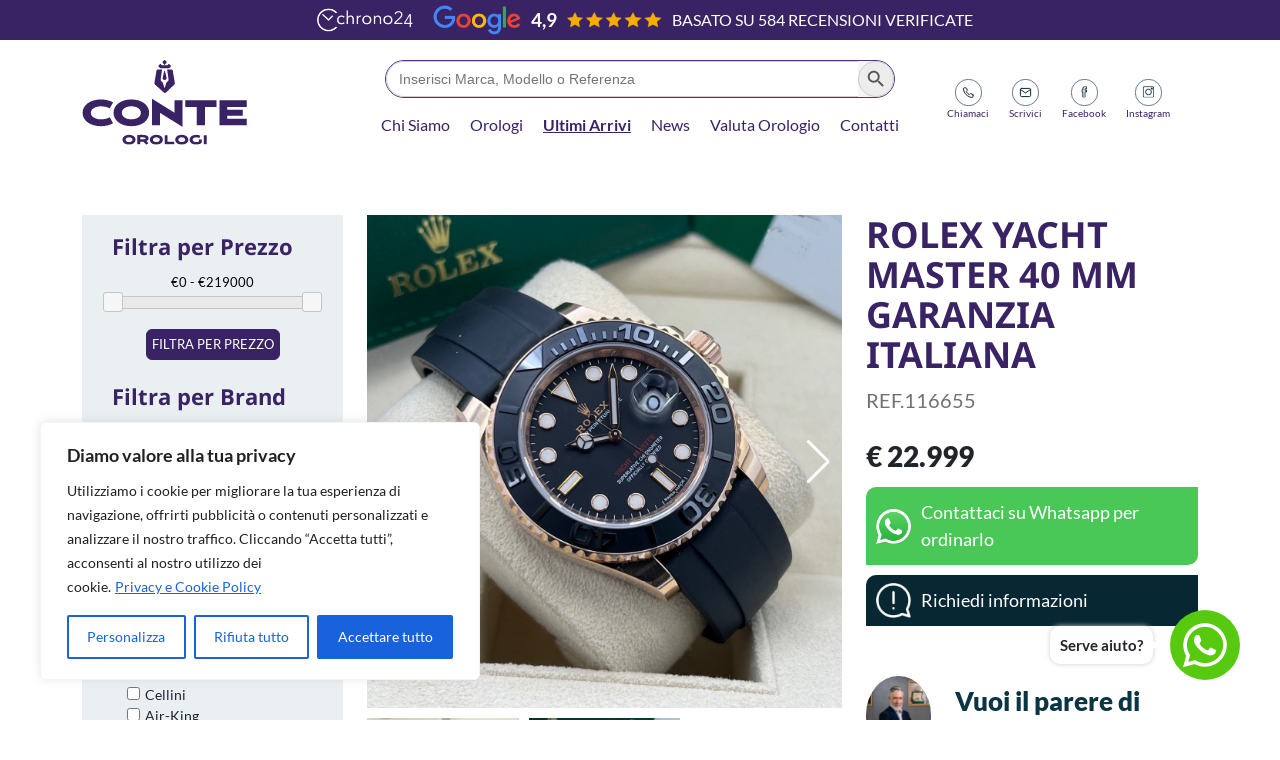

--- FILE ---
content_type: text/html; charset=UTF-8
request_url: https://www.conteorologi.it/orologi/rolex-yacht-master/
body_size: 113171
content:
<!doctype html>
<html lang="it">
    <head>
        <!-- Required Meta Tags -->
        <meta charset="UTF-8">
        <meta name="viewport" content="width=device-width, initial-scale=1.0">
        
<!--         <title> -->
			<!-- 		</title> -->


        <meta name='robots' content='index, follow, max-image-preview:large, max-snippet:-1, max-video-preview:-1' />
	<!-- Pixel Cat Facebook Pixel Code -->
	<script>
	!function(f,b,e,v,n,t,s){if(f.fbq)return;n=f.fbq=function(){n.callMethod?
	n.callMethod.apply(n,arguments):n.queue.push(arguments)};if(!f._fbq)f._fbq=n;
	n.push=n;n.loaded=!0;n.version='2.0';n.queue=[];t=b.createElement(e);t.async=!0;
	t.src=v;s=b.getElementsByTagName(e)[0];s.parentNode.insertBefore(t,s)}(window,
	document,'script','https://connect.facebook.net/en_US/fbevents.js' );
	fbq( 'init', '2543786632536693' );fbq( 'init', '2543786632536693' );	</script>
	<!-- DO NOT MODIFY -->
	<!-- End Facebook Pixel Code -->
	
	<!-- This site is optimized with the Yoast SEO plugin v22.3 - https://yoast.com/wordpress/plugins/seo/ -->
	<title>Rolex Yacht Master 40 mm Garanzia Italiana | Conte Orologi</title>
	<meta name="description" content="Conte Orologi offre i migliori Orologi di Lusso. Acquista Rolex Yacht Master 40 mm Garanzia Italiana o contattaci per maggiori informazioni" />
	<link rel="canonical" href="https://www.conteorologi.it/orologi/rolex-yacht-master/" />
	<meta property="og:locale" content="it_IT" />
	<meta property="og:type" content="article" />
	<meta property="og:title" content="Rolex Yacht Master 40 mm Garanzia Italiana | Conte Orologi" />
	<meta property="og:description" content="Conte Orologi offre i migliori Orologi di Lusso. Acquista Rolex Yacht Master 40 mm Garanzia Italiana o contattaci per maggiori informazioni" />
	<meta property="og:url" content="https://www.conteorologi.it/orologi/rolex-yacht-master/" />
	<meta property="og:site_name" content="Conte Orologi" />
	<meta property="article:publisher" content="https://www.facebook.com/conteorologi/" />
	<meta property="article:modified_time" content="2026-01-07T16:15:15+00:00" />
	<meta property="og:image" content="https://www.conteorologi.it/wp-content/uploads/2025/12/IMAGE-2025-12-16-160515.jpg" />
	<meta property="og:image:width" content="1280" />
	<meta property="og:image:height" content="1280" />
	<meta property="og:image:type" content="image/jpeg" />
	<meta name="twitter:card" content="summary_large_image" />
	<meta name="twitter:label1" content="Tempo di lettura stimato" />
	<meta name="twitter:data1" content="1 minuto" />
	<script type="application/ld+json" class="yoast-schema-graph">{"@context":"https://schema.org","@graph":[{"@type":"WebPage","@id":"https://www.conteorologi.it/orologi/rolex-yacht-master/","url":"https://www.conteorologi.it/orologi/rolex-yacht-master/","name":"Rolex Yacht Master 40 mm Garanzia Italiana | Conte Orologi","isPartOf":{"@id":"https://www.conteorologi.it/#website"},"primaryImageOfPage":{"@id":"https://www.conteorologi.it/orologi/rolex-yacht-master/#primaryimage"},"image":{"@id":"https://www.conteorologi.it/orologi/rolex-yacht-master/#primaryimage"},"thumbnailUrl":"https://www.conteorologi.it/wp-content/uploads/2025/12/IMAGE-2025-12-16-160515.jpg","datePublished":"2026-01-08T15:06:56+00:00","dateModified":"2026-01-07T16:15:15+00:00","description":"Conte Orologi offre i migliori Orologi di Lusso. Acquista Rolex Yacht Master 40 mm Garanzia Italiana o contattaci per maggiori informazioni","breadcrumb":{"@id":"https://www.conteorologi.it/orologi/rolex-yacht-master/#breadcrumb"},"inLanguage":"it-IT","potentialAction":[{"@type":"ReadAction","target":["https://www.conteorologi.it/orologi/rolex-yacht-master/"]}]},{"@type":"ImageObject","inLanguage":"it-IT","@id":"https://www.conteorologi.it/orologi/rolex-yacht-master/#primaryimage","url":"https://www.conteorologi.it/wp-content/uploads/2025/12/IMAGE-2025-12-16-160515.jpg","contentUrl":"https://www.conteorologi.it/wp-content/uploads/2025/12/IMAGE-2025-12-16-160515.jpg","width":1280,"height":1280},{"@type":"BreadcrumbList","@id":"https://www.conteorologi.it/orologi/rolex-yacht-master/#breadcrumb","itemListElement":[{"@type":"ListItem","position":1,"name":"Home","item":"https://www.conteorologi.it/"},{"@type":"ListItem","position":2,"name":"Orologi","item":"https://www.conteorologi.it/orologi/"},{"@type":"ListItem","position":3,"name":"Rolex Yacht Master 40 mm Garanzia Italiana"}]},{"@type":"WebSite","@id":"https://www.conteorologi.it/#website","url":"https://www.conteorologi.it/","name":"Conte Orologi","description":"","publisher":{"@id":"https://www.conteorologi.it/#organization"},"potentialAction":[{"@type":"SearchAction","target":{"@type":"EntryPoint","urlTemplate":"https://www.conteorologi.it/?s={search_term_string}"},"query-input":"required name=search_term_string"}],"inLanguage":"it-IT"},{"@type":"Organization","@id":"https://www.conteorologi.it/#organization","name":"Conte Orologi","url":"https://www.conteorologi.it/","logo":{"@type":"ImageObject","inLanguage":"it-IT","@id":"https://www.conteorologi.it/#/schema/logo/image/","url":"https://www.conteorologi.it/wp-content/uploads/2024/01/LOGO-conte.png","contentUrl":"https://www.conteorologi.it/wp-content/uploads/2024/01/LOGO-conte.png","width":343,"height":135,"caption":"Conte Orologi"},"image":{"@id":"https://www.conteorologi.it/#/schema/logo/image/"},"sameAs":["https://www.facebook.com/conteorologi/","https://www.instagram.com/conteorologi/"]}]}</script>
	<!-- / Yoast SEO plugin. -->


<link rel='dns-prefetch' href='//cdn.jsdelivr.net' />


<link rel='dns-prefetch' href='//use.typekit.net' />
<link rel='dns-prefetch' href='//code.jquery.com' />
<link rel='dns-prefetch' href='//cdnjs.cloudflare.com' />
<link rel="alternate" type="application/rss+xml" title="Conte Orologi &raquo; Feed" href="https://www.conteorologi.it/feed/" />
<link rel="alternate" title="oEmbed (JSON)" type="application/json+oembed" href="https://www.conteorologi.it/wp-json/oembed/1.0/embed?url=https%3A%2F%2Fwww.conteorologi.it%2Forologi%2Frolex-yacht-master%2F" />
<link rel="alternate" title="oEmbed (XML)" type="text/xml+oembed" href="https://www.conteorologi.it/wp-json/oembed/1.0/embed?url=https%3A%2F%2Fwww.conteorologi.it%2Forologi%2Frolex-yacht-master%2F&#038;format=xml" />
<style id='wp-img-auto-sizes-contain-inline-css' type='text/css'>
img:is([sizes=auto i],[sizes^="auto," i]){contain-intrinsic-size:3000px 1500px}
/*# sourceURL=wp-img-auto-sizes-contain-inline-css */
</style>
<style id='wp-emoji-styles-inline-css' type='text/css'>

	img.wp-smiley, img.emoji {
		display: inline !important;
		border: none !important;
		box-shadow: none !important;
		height: 1em !important;
		width: 1em !important;
		margin: 0 0.07em !important;
		vertical-align: -0.1em !important;
		background: none !important;
		padding: 0 !important;
	}
/*# sourceURL=wp-emoji-styles-inline-css */
</style>
<style id='wp-block-library-inline-css' type='text/css'>
:root{--wp-block-synced-color:#7a00df;--wp-block-synced-color--rgb:122,0,223;--wp-bound-block-color:var(--wp-block-synced-color);--wp-editor-canvas-background:#ddd;--wp-admin-theme-color:#007cba;--wp-admin-theme-color--rgb:0,124,186;--wp-admin-theme-color-darker-10:#006ba1;--wp-admin-theme-color-darker-10--rgb:0,107,160.5;--wp-admin-theme-color-darker-20:#005a87;--wp-admin-theme-color-darker-20--rgb:0,90,135;--wp-admin-border-width-focus:2px}@media (min-resolution:192dpi){:root{--wp-admin-border-width-focus:1.5px}}.wp-element-button{cursor:pointer}:root .has-very-light-gray-background-color{background-color:#eee}:root .has-very-dark-gray-background-color{background-color:#313131}:root .has-very-light-gray-color{color:#eee}:root .has-very-dark-gray-color{color:#313131}:root .has-vivid-green-cyan-to-vivid-cyan-blue-gradient-background{background:linear-gradient(135deg,#00d084,#0693e3)}:root .has-purple-crush-gradient-background{background:linear-gradient(135deg,#34e2e4,#4721fb 50%,#ab1dfe)}:root .has-hazy-dawn-gradient-background{background:linear-gradient(135deg,#faaca8,#dad0ec)}:root .has-subdued-olive-gradient-background{background:linear-gradient(135deg,#fafae1,#67a671)}:root .has-atomic-cream-gradient-background{background:linear-gradient(135deg,#fdd79a,#004a59)}:root .has-nightshade-gradient-background{background:linear-gradient(135deg,#330968,#31cdcf)}:root .has-midnight-gradient-background{background:linear-gradient(135deg,#020381,#2874fc)}:root{--wp--preset--font-size--normal:16px;--wp--preset--font-size--huge:42px}.has-regular-font-size{font-size:1em}.has-larger-font-size{font-size:2.625em}.has-normal-font-size{font-size:var(--wp--preset--font-size--normal)}.has-huge-font-size{font-size:var(--wp--preset--font-size--huge)}.has-text-align-center{text-align:center}.has-text-align-left{text-align:left}.has-text-align-right{text-align:right}.has-fit-text{white-space:nowrap!important}#end-resizable-editor-section{display:none}.aligncenter{clear:both}.items-justified-left{justify-content:flex-start}.items-justified-center{justify-content:center}.items-justified-right{justify-content:flex-end}.items-justified-space-between{justify-content:space-between}.screen-reader-text{border:0;clip-path:inset(50%);height:1px;margin:-1px;overflow:hidden;padding:0;position:absolute;width:1px;word-wrap:normal!important}.screen-reader-text:focus{background-color:#ddd;clip-path:none;color:#444;display:block;font-size:1em;height:auto;left:5px;line-height:normal;padding:15px 23px 14px;text-decoration:none;top:5px;width:auto;z-index:100000}html :where(.has-border-color){border-style:solid}html :where([style*=border-top-color]){border-top-style:solid}html :where([style*=border-right-color]){border-right-style:solid}html :where([style*=border-bottom-color]){border-bottom-style:solid}html :where([style*=border-left-color]){border-left-style:solid}html :where([style*=border-width]){border-style:solid}html :where([style*=border-top-width]){border-top-style:solid}html :where([style*=border-right-width]){border-right-style:solid}html :where([style*=border-bottom-width]){border-bottom-style:solid}html :where([style*=border-left-width]){border-left-style:solid}html :where(img[class*=wp-image-]){height:auto;max-width:100%}:where(figure){margin:0 0 1em}html :where(.is-position-sticky){--wp-admin--admin-bar--position-offset:var(--wp-admin--admin-bar--height,0px)}@media screen and (max-width:600px){html :where(.is-position-sticky){--wp-admin--admin-bar--position-offset:0px}}
/*wp_block_styles_on_demand_placeholder:69679e11c8abc*/
/*# sourceURL=wp-block-library-inline-css */
</style>
<style id='classic-theme-styles-inline-css' type='text/css'>
/*! This file is auto-generated */
.wp-block-button__link{color:#fff;background-color:#32373c;border-radius:9999px;box-shadow:none;text-decoration:none;padding:calc(.667em + 2px) calc(1.333em + 2px);font-size:1.125em}.wp-block-file__button{background:#32373c;color:#fff;text-decoration:none}
/*# sourceURL=/wp-includes/css/classic-themes.min.css */
</style>
<link rel='stylesheet' id='contact-form-7-css' href='https://www.conteorologi.it/wp-content/plugins/contact-form-7/includes/css/styles.css' type='text/css' media='all' />
<link rel='stylesheet' id='wpgsi-css' href='https://www.conteorologi.it/wp-content/plugins/wpgsi/public/css/wpgsi-public.css' type='text/css' media='all' />
<link rel='stylesheet' id='ivory-search-styles-css' href='https://www.conteorologi.it/wp-content/plugins/add-search-to-menu/public/css/ivory-search.min.css' type='text/css' media='all' />
<link rel='stylesheet' id='preconnect-gf-css' href='https://fonts.googleapis.com' type='text/css' media='all' />
<link rel='stylesheet' id='preconnect2-gf-css' href='https://fonts.gstatic.com' type='text/css' media='all' />
<link rel='stylesheet' id='noto-sans-css' href='//www.conteorologi.it/wp-content/uploads/omgf/noto-sans-mod-6mfem/noto-sans-mod-6mfem.css?ver=1721652456' type='text/css' media='all' />
<link rel='stylesheet' id='lato-sans-css' href='//www.conteorologi.it/wp-content/uploads/omgf/lato-sans/lato-sans.css?ver=1721652456' type='text/css' media='all' />
<link rel='stylesheet' id='vortice-concept-css' href='https://use.typekit.net/myv0job.css' type='text/css' media='all' />
<link rel='stylesheet' id='jquery-ui-css-css' href='//code.jquery.com/ui/1.13.2/themes/base/jquery-ui.css' type='text/css' media='all' />
<link rel='stylesheet' id='fontawesome-css' href='https://cdnjs.cloudflare.com/ajax/libs/font-awesome/6.5.1/css/all.min.css' type='text/css' media='all' />
<link rel='stylesheet' id='swiper-bundle-css' href='https://www.conteorologi.it/wp-content/themes/conteorologi_theme/css/swiper-bundle.css' type='text/css' media='all' />
<link rel='stylesheet' id='bootstrap-min-css' href='https://www.conteorologi.it/wp-content/themes/conteorologi_theme/css/bootstrap.min.css' type='text/css' media='all' />
<link rel='stylesheet' id='style-main-css' href='https://www.conteorologi.it/wp-content/themes/conteorologi_theme/css/style.css' type='text/css' media='all' />
<link rel='stylesheet' id='conteorologi-style-css' href='https://www.conteorologi.it/wp-content/themes/conteorologi_theme/style.css' type='text/css' media='all' />
<script type="text/javascript" id="cookie-law-info-js-extra">
/* <![CDATA[ */
var _ckyConfig = {"_ipData":[],"_assetsURL":"https://www.conteorologi.it/wp-content/plugins/cookie-law-info/lite/frontend/images/","_publicURL":"https://www.conteorologi.it","_expiry":"365","_categories":[{"name":"Necessaria","slug":"necessary","isNecessary":true,"ccpaDoNotSell":true,"cookies":[{"cookieID":"_GRECAPTCHA","domain":"google.com","provider":""},{"cookieID":"cerber_groove","domain":"www.conteorologi.it","provider":""}],"active":true,"defaultConsent":{"gdpr":true,"ccpa":true}},{"name":"Funzionale","slug":"functional","isNecessary":false,"ccpaDoNotSell":true,"cookies":[{"cookieID":"cookieyes-consent","domain":"www.conteorologi.it","provider":""}],"active":true,"defaultConsent":{"gdpr":false,"ccpa":false}},{"name":"Analitica","slug":"analytics","isNecessary":false,"ccpaDoNotSell":true,"cookies":[{"cookieID":"_ga","domain":".conteorologi.it","provider":""}],"active":true,"defaultConsent":{"gdpr":false,"ccpa":false}},{"name":"Prestazioni","slug":"performance","isNecessary":false,"ccpaDoNotSell":true,"cookies":[],"active":true,"defaultConsent":{"gdpr":false,"ccpa":false}},{"name":"Pubblicitari","slug":"advertisement","isNecessary":false,"ccpaDoNotSell":true,"cookies":[],"active":true,"defaultConsent":{"gdpr":false,"ccpa":false}}],"_activeLaw":"gdpr","_rootDomain":"","_block":"1","_showBanner":"1","_bannerConfig":{"settings":{"type":"box","preferenceCenterType":"popup","position":"bottom-left","applicableLaw":"gdpr"},"behaviours":{"reloadBannerOnAccept":false,"loadAnalyticsByDefault":false,"animations":{"onLoad":"animate","onHide":"sticky"}},"config":{"revisitConsent":{"status":false,"tag":"revisit-consent","position":"bottom-left","meta":{"url":"#"},"styles":{"background-color":"#0056A7"},"elements":{"title":{"type":"text","tag":"revisit-consent-title","status":true,"styles":{"color":"#0056a7"}}}},"preferenceCenter":{"toggle":{"status":true,"tag":"detail-category-toggle","type":"toggle","states":{"active":{"styles":{"background-color":"#1863DC"}},"inactive":{"styles":{"background-color":"#D0D5D2"}}}}},"categoryPreview":{"status":false,"toggle":{"status":true,"tag":"detail-category-preview-toggle","type":"toggle","states":{"active":{"styles":{"background-color":"#1863DC"}},"inactive":{"styles":{"background-color":"#D0D5D2"}}}}},"videoPlaceholder":{"status":true,"styles":{"background-color":"#000000","border-color":"#000000","color":"#ffffff"}},"readMore":{"status":true,"tag":"readmore-button","type":"link","meta":{"noFollow":true,"newTab":true},"styles":{"color":"#1863DC","background-color":"transparent","border-color":"transparent"}},"auditTable":{"status":true},"optOption":{"status":true,"toggle":{"status":true,"tag":"optout-option-toggle","type":"toggle","states":{"active":{"styles":{"background-color":"#1863dc"}},"inactive":{"styles":{"background-color":"#FFFFFF"}}}}}}},"_version":"3.2.6","_logConsent":"1","_tags":[{"tag":"accept-button","styles":{"color":"#FFFFFF","background-color":"#1863DC","border-color":"#1863DC"}},{"tag":"reject-button","styles":{"color":"#1863DC","background-color":"transparent","border-color":"#1863DC"}},{"tag":"settings-button","styles":{"color":"#1863DC","background-color":"transparent","border-color":"#1863DC"}},{"tag":"readmore-button","styles":{"color":"#1863DC","background-color":"transparent","border-color":"transparent"}},{"tag":"donotsell-button","styles":{"color":"#1863DC","background-color":"transparent","border-color":"transparent"}},{"tag":"accept-button","styles":{"color":"#FFFFFF","background-color":"#1863DC","border-color":"#1863DC"}},{"tag":"revisit-consent","styles":{"background-color":"#0056A7"}}],"_shortCodes":[{"key":"cky_readmore","content":"\u003Ca href=\"/privacy-e-cookie-policy/\" class=\"cky-policy\" aria-label=\"Privacy e Cookie Policy\" target=\"_blank\" rel=\"noopener\" data-cky-tag=\"readmore-button\"\u003EPrivacy e Cookie Policy\u003C/a\u003E","tag":"readmore-button","status":true,"attributes":{"rel":"nofollow","target":"_blank"}},{"key":"cky_show_desc","content":"\u003Cbutton class=\"cky-show-desc-btn\" data-cky-tag=\"show-desc-button\" aria-label=\"Mostra di pi\u00f9\"\u003EMostra di pi\u00f9\u003C/button\u003E","tag":"show-desc-button","status":true,"attributes":[]},{"key":"cky_hide_desc","content":"\u003Cbutton class=\"cky-show-desc-btn\" data-cky-tag=\"hide-desc-button\" aria-label=\"Mostra meno\"\u003EMostra meno\u003C/button\u003E","tag":"hide-desc-button","status":true,"attributes":[]},{"key":"cky_category_toggle_label","content":"[cky_{{status}}_category_label] [cky_preference_{{category_slug}}_title]","tag":"","status":true,"attributes":[]},{"key":"cky_enable_category_label","content":"Abilitare","tag":"","status":true,"attributes":[]},{"key":"cky_disable_category_label","content":"Disattivare","tag":"","status":true,"attributes":[]},{"key":"cky_video_placeholder","content":"\u003Cdiv class=\"video-placeholder-normal\" data-cky-tag=\"video-placeholder\" id=\"[UNIQUEID]\"\u003E\u003Cp class=\"video-placeholder-text-normal\" data-cky-tag=\"placeholder-title\"\u003ESi prega di accettare il consenso ai cookie\u003C/p\u003E\u003C/div\u003E","tag":"","status":true,"attributes":[]},{"key":"cky_enable_optout_label","content":"Abilitare","tag":"","status":true,"attributes":[]},{"key":"cky_disable_optout_label","content":"Disattivare","tag":"","status":true,"attributes":[]},{"key":"cky_optout_toggle_label","content":"[cky_{{status}}_optout_label] [cky_optout_option_title]","tag":"","status":true,"attributes":[]},{"key":"cky_optout_option_title","content":"Non vendere o condividere i miei dati personali","tag":"","status":true,"attributes":[]},{"key":"cky_optout_close_label","content":"Vicino","tag":"","status":true,"attributes":[]}],"_rtl":"","_language":"it","_providersToBlock":[]};
var _ckyStyles = {"css":".cky-overlay{background: #000000; opacity: 0.4; position: fixed; top: 0; left: 0; width: 100%; height: 100%; z-index: 99999999;}.cky-hide{display: none;}.cky-btn-revisit-wrapper{display: flex; align-items: center; justify-content: center; background: #0056a7; width: 45px; height: 45px; border-radius: 50%; position: fixed; z-index: 999999; cursor: pointer;}.cky-revisit-bottom-left{bottom: 15px; left: 15px;}.cky-revisit-bottom-right{bottom: 15px; right: 15px;}.cky-btn-revisit-wrapper .cky-btn-revisit{display: flex; align-items: center; justify-content: center; background: none; border: none; cursor: pointer; position: relative; margin: 0; padding: 0;}.cky-btn-revisit-wrapper .cky-btn-revisit img{max-width: fit-content; margin: 0; height: 30px; width: 30px;}.cky-revisit-bottom-left:hover::before{content: attr(data-tooltip); position: absolute; background: #4e4b66; color: #ffffff; left: calc(100% + 7px); font-size: 12px; line-height: 16px; width: max-content; padding: 4px 8px; border-radius: 4px;}.cky-revisit-bottom-left:hover::after{position: absolute; content: \"\"; border: 5px solid transparent; left: calc(100% + 2px); border-left-width: 0; border-right-color: #4e4b66;}.cky-revisit-bottom-right:hover::before{content: attr(data-tooltip); position: absolute; background: #4e4b66; color: #ffffff; right: calc(100% + 7px); font-size: 12px; line-height: 16px; width: max-content; padding: 4px 8px; border-radius: 4px;}.cky-revisit-bottom-right:hover::after{position: absolute; content: \"\"; border: 5px solid transparent; right: calc(100% + 2px); border-right-width: 0; border-left-color: #4e4b66;}.cky-revisit-hide{display: none;}.cky-consent-container{position: fixed; width: 440px; box-sizing: border-box; z-index: 9999999; border-radius: 6px;}.cky-consent-container .cky-consent-bar{background: #ffffff; border: 1px solid; padding: 20px 26px; box-shadow: 0 -1px 10px 0 #acabab4d; border-radius: 6px;}.cky-box-bottom-left{bottom: 40px; left: 40px;}.cky-box-bottom-right{bottom: 40px; right: 40px;}.cky-box-top-left{top: 40px; left: 40px;}.cky-box-top-right{top: 40px; right: 40px;}.cky-custom-brand-logo-wrapper .cky-custom-brand-logo{width: 100px; height: auto; margin: 0 0 12px 0;}.cky-notice .cky-title{color: #212121; font-weight: 700; font-size: 18px; line-height: 24px; margin: 0 0 12px 0;}.cky-notice-des *,.cky-preference-content-wrapper *,.cky-accordion-header-des *,.cky-gpc-wrapper .cky-gpc-desc *{font-size: 14px;}.cky-notice-des{color: #212121; font-size: 14px; line-height: 24px; font-weight: 400;}.cky-notice-des img{height: 25px; width: 25px;}.cky-consent-bar .cky-notice-des p,.cky-gpc-wrapper .cky-gpc-desc p,.cky-preference-body-wrapper .cky-preference-content-wrapper p,.cky-accordion-header-wrapper .cky-accordion-header-des p,.cky-cookie-des-table li div:last-child p{color: inherit; margin-top: 0; overflow-wrap: break-word;}.cky-notice-des P:last-child,.cky-preference-content-wrapper p:last-child,.cky-cookie-des-table li div:last-child p:last-child,.cky-gpc-wrapper .cky-gpc-desc p:last-child{margin-bottom: 0;}.cky-notice-des a.cky-policy,.cky-notice-des button.cky-policy{font-size: 14px; color: #1863dc; white-space: nowrap; cursor: pointer; background: transparent; border: 1px solid; text-decoration: underline;}.cky-notice-des button.cky-policy{padding: 0;}.cky-notice-des a.cky-policy:focus-visible,.cky-notice-des button.cky-policy:focus-visible,.cky-preference-content-wrapper .cky-show-desc-btn:focus-visible,.cky-accordion-header .cky-accordion-btn:focus-visible,.cky-preference-header .cky-btn-close:focus-visible,.cky-switch input[type=\"checkbox\"]:focus-visible,.cky-footer-wrapper a:focus-visible,.cky-btn:focus-visible{outline: 2px solid #1863dc; outline-offset: 2px;}.cky-btn:focus:not(:focus-visible),.cky-accordion-header .cky-accordion-btn:focus:not(:focus-visible),.cky-preference-content-wrapper .cky-show-desc-btn:focus:not(:focus-visible),.cky-btn-revisit-wrapper .cky-btn-revisit:focus:not(:focus-visible),.cky-preference-header .cky-btn-close:focus:not(:focus-visible),.cky-consent-bar .cky-banner-btn-close:focus:not(:focus-visible){outline: 0;}button.cky-show-desc-btn:not(:hover):not(:active){color: #1863dc; background: transparent;}button.cky-accordion-btn:not(:hover):not(:active),button.cky-banner-btn-close:not(:hover):not(:active),button.cky-btn-revisit:not(:hover):not(:active),button.cky-btn-close:not(:hover):not(:active){background: transparent;}.cky-consent-bar button:hover,.cky-modal.cky-modal-open button:hover,.cky-consent-bar button:focus,.cky-modal.cky-modal-open button:focus{text-decoration: none;}.cky-notice-btn-wrapper{display: flex; justify-content: flex-start; align-items: center; flex-wrap: wrap; margin-top: 16px;}.cky-notice-btn-wrapper .cky-btn{text-shadow: none; box-shadow: none;}.cky-btn{flex: auto; max-width: 100%; font-size: 14px; font-family: inherit; line-height: 24px; padding: 8px; font-weight: 500; margin: 0 8px 0 0; border-radius: 2px; cursor: pointer; text-align: center; text-transform: none; min-height: 0;}.cky-btn:hover{opacity: 0.8;}.cky-btn-customize{color: #1863dc; background: transparent; border: 2px solid #1863dc;}.cky-btn-reject{color: #1863dc; background: transparent; border: 2px solid #1863dc;}.cky-btn-accept{background: #1863dc; color: #ffffff; border: 2px solid #1863dc;}.cky-btn:last-child{margin-right: 0;}@media (max-width: 576px){.cky-box-bottom-left{bottom: 0; left: 0;}.cky-box-bottom-right{bottom: 0; right: 0;}.cky-box-top-left{top: 0; left: 0;}.cky-box-top-right{top: 0; right: 0;}}@media (max-width: 440px){.cky-box-bottom-left, .cky-box-bottom-right, .cky-box-top-left, .cky-box-top-right{width: 100%; max-width: 100%;}.cky-consent-container .cky-consent-bar{padding: 20px 0;}.cky-custom-brand-logo-wrapper, .cky-notice .cky-title, .cky-notice-des, .cky-notice-btn-wrapper{padding: 0 24px;}.cky-notice-des{max-height: 40vh; overflow-y: scroll;}.cky-notice-btn-wrapper{flex-direction: column; margin-top: 0;}.cky-btn{width: 100%; margin: 10px 0 0 0;}.cky-notice-btn-wrapper .cky-btn-customize{order: 2;}.cky-notice-btn-wrapper .cky-btn-reject{order: 3;}.cky-notice-btn-wrapper .cky-btn-accept{order: 1; margin-top: 16px;}}@media (max-width: 352px){.cky-notice .cky-title{font-size: 16px;}.cky-notice-des *{font-size: 12px;}.cky-notice-des, .cky-btn{font-size: 12px;}}.cky-modal.cky-modal-open{display: flex; visibility: visible; -webkit-transform: translate(-50%, -50%); -moz-transform: translate(-50%, -50%); -ms-transform: translate(-50%, -50%); -o-transform: translate(-50%, -50%); transform: translate(-50%, -50%); top: 50%; left: 50%; transition: all 1s ease;}.cky-modal{box-shadow: 0 32px 68px rgba(0, 0, 0, 0.3); margin: 0 auto; position: fixed; max-width: 100%; background: #ffffff; top: 50%; box-sizing: border-box; border-radius: 6px; z-index: 999999999; color: #212121; -webkit-transform: translate(-50%, 100%); -moz-transform: translate(-50%, 100%); -ms-transform: translate(-50%, 100%); -o-transform: translate(-50%, 100%); transform: translate(-50%, 100%); visibility: hidden; transition: all 0s ease;}.cky-preference-center{max-height: 79vh; overflow: hidden; width: 845px; overflow: hidden; flex: 1 1 0; display: flex; flex-direction: column; border-radius: 6px;}.cky-preference-header{display: flex; align-items: center; justify-content: space-between; padding: 22px 24px; border-bottom: 1px solid;}.cky-preference-header .cky-preference-title{font-size: 18px; font-weight: 700; line-height: 24px;}.cky-preference-header .cky-btn-close{margin: 0; cursor: pointer; vertical-align: middle; padding: 0; background: none; border: none; width: auto; height: auto; min-height: 0; line-height: 0; text-shadow: none; box-shadow: none;}.cky-preference-header .cky-btn-close img{margin: 0; height: 10px; width: 10px;}.cky-preference-body-wrapper{padding: 0 24px; flex: 1; overflow: auto; box-sizing: border-box;}.cky-preference-content-wrapper,.cky-gpc-wrapper .cky-gpc-desc{font-size: 14px; line-height: 24px; font-weight: 400; padding: 12px 0;}.cky-preference-content-wrapper{border-bottom: 1px solid;}.cky-preference-content-wrapper img{height: 25px; width: 25px;}.cky-preference-content-wrapper .cky-show-desc-btn{font-size: 14px; font-family: inherit; color: #1863dc; text-decoration: none; line-height: 24px; padding: 0; margin: 0; white-space: nowrap; cursor: pointer; background: transparent; border-color: transparent; text-transform: none; min-height: 0; text-shadow: none; box-shadow: none;}.cky-accordion-wrapper{margin-bottom: 10px;}.cky-accordion{border-bottom: 1px solid;}.cky-accordion:last-child{border-bottom: none;}.cky-accordion .cky-accordion-item{display: flex; margin-top: 10px;}.cky-accordion .cky-accordion-body{display: none;}.cky-accordion.cky-accordion-active .cky-accordion-body{display: block; padding: 0 22px; margin-bottom: 16px;}.cky-accordion-header-wrapper{cursor: pointer; width: 100%;}.cky-accordion-item .cky-accordion-header{display: flex; justify-content: space-between; align-items: center;}.cky-accordion-header .cky-accordion-btn{font-size: 16px; font-family: inherit; color: #212121; line-height: 24px; background: none; border: none; font-weight: 700; padding: 0; margin: 0; cursor: pointer; text-transform: none; min-height: 0; text-shadow: none; box-shadow: none;}.cky-accordion-header .cky-always-active{color: #008000; font-weight: 600; line-height: 24px; font-size: 14px;}.cky-accordion-header-des{font-size: 14px; line-height: 24px; margin: 10px 0 16px 0;}.cky-accordion-chevron{margin-right: 22px; position: relative; cursor: pointer;}.cky-accordion-chevron-hide{display: none;}.cky-accordion .cky-accordion-chevron i::before{content: \"\"; position: absolute; border-right: 1.4px solid; border-bottom: 1.4px solid; border-color: inherit; height: 6px; width: 6px; -webkit-transform: rotate(-45deg); -moz-transform: rotate(-45deg); -ms-transform: rotate(-45deg); -o-transform: rotate(-45deg); transform: rotate(-45deg); transition: all 0.2s ease-in-out; top: 8px;}.cky-accordion.cky-accordion-active .cky-accordion-chevron i::before{-webkit-transform: rotate(45deg); -moz-transform: rotate(45deg); -ms-transform: rotate(45deg); -o-transform: rotate(45deg); transform: rotate(45deg);}.cky-audit-table{background: #f4f4f4; border-radius: 6px;}.cky-audit-table .cky-empty-cookies-text{color: inherit; font-size: 12px; line-height: 24px; margin: 0; padding: 10px;}.cky-audit-table .cky-cookie-des-table{font-size: 12px; line-height: 24px; font-weight: normal; padding: 15px 10px; border-bottom: 1px solid; border-bottom-color: inherit; margin: 0;}.cky-audit-table .cky-cookie-des-table:last-child{border-bottom: none;}.cky-audit-table .cky-cookie-des-table li{list-style-type: none; display: flex; padding: 3px 0;}.cky-audit-table .cky-cookie-des-table li:first-child{padding-top: 0;}.cky-cookie-des-table li div:first-child{width: 100px; font-weight: 600; word-break: break-word; word-wrap: break-word;}.cky-cookie-des-table li div:last-child{flex: 1; word-break: break-word; word-wrap: break-word; margin-left: 8px;}.cky-footer-shadow{display: block; width: 100%; height: 40px; background: linear-gradient(180deg, rgba(255, 255, 255, 0) 0%, #ffffff 100%); position: absolute; bottom: calc(100% - 1px);}.cky-footer-wrapper{position: relative;}.cky-prefrence-btn-wrapper{display: flex; flex-wrap: wrap; align-items: center; justify-content: center; padding: 22px 24px; border-top: 1px solid;}.cky-prefrence-btn-wrapper .cky-btn{flex: auto; max-width: 100%; text-shadow: none; box-shadow: none;}.cky-btn-preferences{color: #1863dc; background: transparent; border: 2px solid #1863dc;}.cky-preference-header,.cky-preference-body-wrapper,.cky-preference-content-wrapper,.cky-accordion-wrapper,.cky-accordion,.cky-accordion-wrapper,.cky-footer-wrapper,.cky-prefrence-btn-wrapper{border-color: inherit;}@media (max-width: 845px){.cky-modal{max-width: calc(100% - 16px);}}@media (max-width: 576px){.cky-modal{max-width: 100%;}.cky-preference-center{max-height: 100vh;}.cky-prefrence-btn-wrapper{flex-direction: column;}.cky-accordion.cky-accordion-active .cky-accordion-body{padding-right: 0;}.cky-prefrence-btn-wrapper .cky-btn{width: 100%; margin: 10px 0 0 0;}.cky-prefrence-btn-wrapper .cky-btn-reject{order: 3;}.cky-prefrence-btn-wrapper .cky-btn-accept{order: 1; margin-top: 0;}.cky-prefrence-btn-wrapper .cky-btn-preferences{order: 2;}}@media (max-width: 425px){.cky-accordion-chevron{margin-right: 15px;}.cky-notice-btn-wrapper{margin-top: 0;}.cky-accordion.cky-accordion-active .cky-accordion-body{padding: 0 15px;}}@media (max-width: 352px){.cky-preference-header .cky-preference-title{font-size: 16px;}.cky-preference-header{padding: 16px 24px;}.cky-preference-content-wrapper *, .cky-accordion-header-des *{font-size: 12px;}.cky-preference-content-wrapper, .cky-preference-content-wrapper .cky-show-more, .cky-accordion-header .cky-always-active, .cky-accordion-header-des, .cky-preference-content-wrapper .cky-show-desc-btn, .cky-notice-des a.cky-policy{font-size: 12px;}.cky-accordion-header .cky-accordion-btn{font-size: 14px;}}.cky-switch{display: flex;}.cky-switch input[type=\"checkbox\"]{position: relative; width: 44px; height: 24px; margin: 0; background: #d0d5d2; -webkit-appearance: none; border-radius: 50px; cursor: pointer; outline: 0; border: none; top: 0;}.cky-switch input[type=\"checkbox\"]:checked{background: #1863dc;}.cky-switch input[type=\"checkbox\"]:before{position: absolute; content: \"\"; height: 20px; width: 20px; left: 2px; bottom: 2px; border-radius: 50%; background-color: white; -webkit-transition: 0.4s; transition: 0.4s; margin: 0;}.cky-switch input[type=\"checkbox\"]:after{display: none;}.cky-switch input[type=\"checkbox\"]:checked:before{-webkit-transform: translateX(20px); -ms-transform: translateX(20px); transform: translateX(20px);}@media (max-width: 425px){.cky-switch input[type=\"checkbox\"]{width: 38px; height: 21px;}.cky-switch input[type=\"checkbox\"]:before{height: 17px; width: 17px;}.cky-switch input[type=\"checkbox\"]:checked:before{-webkit-transform: translateX(17px); -ms-transform: translateX(17px); transform: translateX(17px);}}.cky-consent-bar .cky-banner-btn-close{position: absolute; right: 9px; top: 5px; background: none; border: none; cursor: pointer; padding: 0; margin: 0; min-height: 0; line-height: 0; height: auto; width: auto; text-shadow: none; box-shadow: none;}.cky-consent-bar .cky-banner-btn-close img{height: 9px; width: 9px; margin: 0;}.cky-notice-group{font-size: 14px; line-height: 24px; font-weight: 400; color: #212121;}.cky-notice-btn-wrapper .cky-btn-do-not-sell{font-size: 14px; line-height: 24px; padding: 6px 0; margin: 0; font-weight: 500; background: none; border-radius: 2px; border: none; cursor: pointer; text-align: left; color: #1863dc; background: transparent; border-color: transparent; box-shadow: none; text-shadow: none;}.cky-consent-bar .cky-banner-btn-close:focus-visible,.cky-notice-btn-wrapper .cky-btn-do-not-sell:focus-visible,.cky-opt-out-btn-wrapper .cky-btn:focus-visible,.cky-opt-out-checkbox-wrapper input[type=\"checkbox\"].cky-opt-out-checkbox:focus-visible{outline: 2px solid #1863dc; outline-offset: 2px;}@media (max-width: 440px){.cky-consent-container{width: 100%;}}@media (max-width: 352px){.cky-notice-des a.cky-policy, .cky-notice-btn-wrapper .cky-btn-do-not-sell{font-size: 12px;}}.cky-opt-out-wrapper{padding: 12px 0;}.cky-opt-out-wrapper .cky-opt-out-checkbox-wrapper{display: flex; align-items: center;}.cky-opt-out-checkbox-wrapper .cky-opt-out-checkbox-label{font-size: 16px; font-weight: 700; line-height: 24px; margin: 0 0 0 12px; cursor: pointer;}.cky-opt-out-checkbox-wrapper input[type=\"checkbox\"].cky-opt-out-checkbox{background-color: #ffffff; border: 1px solid black; width: 20px; height: 18.5px; margin: 0; -webkit-appearance: none; position: relative; display: flex; align-items: center; justify-content: center; border-radius: 2px; cursor: pointer;}.cky-opt-out-checkbox-wrapper input[type=\"checkbox\"].cky-opt-out-checkbox:checked{background-color: #1863dc; border: none;}.cky-opt-out-checkbox-wrapper input[type=\"checkbox\"].cky-opt-out-checkbox:checked::after{left: 6px; bottom: 4px; width: 7px; height: 13px; border: solid #ffffff; border-width: 0 3px 3px 0; border-radius: 2px; -webkit-transform: rotate(45deg); -ms-transform: rotate(45deg); transform: rotate(45deg); content: \"\"; position: absolute; box-sizing: border-box;}.cky-opt-out-checkbox-wrapper.cky-disabled .cky-opt-out-checkbox-label,.cky-opt-out-checkbox-wrapper.cky-disabled input[type=\"checkbox\"].cky-opt-out-checkbox{cursor: no-drop;}.cky-gpc-wrapper{margin: 0 0 0 32px;}.cky-footer-wrapper .cky-opt-out-btn-wrapper{display: flex; flex-wrap: wrap; align-items: center; justify-content: center; padding: 22px 24px;}.cky-opt-out-btn-wrapper .cky-btn{flex: auto; max-width: 100%; text-shadow: none; box-shadow: none;}.cky-opt-out-btn-wrapper .cky-btn-cancel{border: 1px solid #dedfe0; background: transparent; color: #858585;}.cky-opt-out-btn-wrapper .cky-btn-confirm{background: #1863dc; color: #ffffff; border: 1px solid #1863dc;}@media (max-width: 352px){.cky-opt-out-checkbox-wrapper .cky-opt-out-checkbox-label{font-size: 14px;}.cky-gpc-wrapper .cky-gpc-desc, .cky-gpc-wrapper .cky-gpc-desc *{font-size: 12px;}.cky-opt-out-checkbox-wrapper input[type=\"checkbox\"].cky-opt-out-checkbox{width: 16px; height: 16px;}.cky-opt-out-checkbox-wrapper input[type=\"checkbox\"].cky-opt-out-checkbox:checked::after{left: 5px; bottom: 4px; width: 3px; height: 9px;}.cky-gpc-wrapper{margin: 0 0 0 28px;}}.video-placeholder-youtube{background-size: 100% 100%; background-position: center; background-repeat: no-repeat; background-color: #b2b0b059; position: relative; display: flex; align-items: center; justify-content: center; max-width: 100%;}.video-placeholder-text-youtube{text-align: center; align-items: center; padding: 10px 16px; background-color: #000000cc; color: #ffffff; border: 1px solid; border-radius: 2px; cursor: pointer;}.video-placeholder-normal{background-image: url(\"/wp-content/plugins/cookie-law-info/lite/frontend/images/placeholder.svg\"); background-size: 80px; background-position: center; background-repeat: no-repeat; background-color: #b2b0b059; position: relative; display: flex; align-items: flex-end; justify-content: center; max-width: 100%;}.video-placeholder-text-normal{align-items: center; padding: 10px 16px; text-align: center; border: 1px solid; border-radius: 2px; cursor: pointer;}.cky-rtl{direction: rtl; text-align: right;}.cky-rtl .cky-banner-btn-close{left: 9px; right: auto;}.cky-rtl .cky-notice-btn-wrapper .cky-btn:last-child{margin-right: 8px;}.cky-rtl .cky-notice-btn-wrapper .cky-btn:first-child{margin-right: 0;}.cky-rtl .cky-notice-btn-wrapper{margin-left: 0; margin-right: 15px;}.cky-rtl .cky-prefrence-btn-wrapper .cky-btn{margin-right: 8px;}.cky-rtl .cky-prefrence-btn-wrapper .cky-btn:first-child{margin-right: 0;}.cky-rtl .cky-accordion .cky-accordion-chevron i::before{border: none; border-left: 1.4px solid; border-top: 1.4px solid; left: 12px;}.cky-rtl .cky-accordion.cky-accordion-active .cky-accordion-chevron i::before{-webkit-transform: rotate(-135deg); -moz-transform: rotate(-135deg); -ms-transform: rotate(-135deg); -o-transform: rotate(-135deg); transform: rotate(-135deg);}@media (max-width: 768px){.cky-rtl .cky-notice-btn-wrapper{margin-right: 0;}}@media (max-width: 576px){.cky-rtl .cky-notice-btn-wrapper .cky-btn:last-child{margin-right: 0;}.cky-rtl .cky-prefrence-btn-wrapper .cky-btn{margin-right: 0;}.cky-rtl .cky-accordion.cky-accordion-active .cky-accordion-body{padding: 0 22px 0 0;}}@media (max-width: 425px){.cky-rtl .cky-accordion.cky-accordion-active .cky-accordion-body{padding: 0 15px 0 0;}}.cky-rtl .cky-opt-out-btn-wrapper .cky-btn{margin-right: 12px;}.cky-rtl .cky-opt-out-btn-wrapper .cky-btn:first-child{margin-right: 0;}.cky-rtl .cky-opt-out-checkbox-wrapper .cky-opt-out-checkbox-label{margin: 0 12px 0 0;}"};
//# sourceURL=cookie-law-info-js-extra
/* ]]> */
</script>
<script type="text/javascript" src="https://www.conteorologi.it/wp-content/plugins/cookie-law-info/lite/frontend/js/script.min.js" id="cookie-law-info-js"></script>
<script type="text/javascript" src="https://www.conteorologi.it/wp-includes/js/jquery/jquery.min.js" id="jquery-core-js"></script>
<script type="text/javascript" src="https://www.conteorologi.it/wp-includes/js/jquery/jquery-migrate.min.js" id="jquery-migrate-js"></script>
<script type="text/javascript" src="https://www.conteorologi.it/wp-content/plugins/wpgsi/public/js/wpgsi-public.js" id="wpgsi-js"></script>
<script type="text/javascript" src="https://www.conteorologi.it/wp-content/themes/conteorologi_theme/js/bootstrap.min.js" id="js-bootstrap-js"></script>
<script type="text/javascript" id="my_loadmore-js-extra">
/* <![CDATA[ */
var xonex_loadmore_params = {"ajaxurl":"https://www.conteorologi.it/wp-admin/admin-ajax.php","posts":"{\"page\":0,\"watch\":\"rolex-yacht-master\",\"post_type\":\"watch\",\"name\":\"rolex-yacht-master\",\"error\":\"\",\"m\":\"\",\"p\":0,\"post_parent\":\"\",\"subpost\":\"\",\"subpost_id\":\"\",\"attachment\":\"\",\"attachment_id\":0,\"pagename\":\"\",\"page_id\":0,\"second\":\"\",\"minute\":\"\",\"hour\":\"\",\"day\":0,\"monthnum\":0,\"year\":0,\"w\":0,\"category_name\":\"\",\"tag\":\"\",\"cat\":\"\",\"tag_id\":\"\",\"author\":\"\",\"author_name\":\"\",\"feed\":\"\",\"tb\":\"\",\"paged\":0,\"meta_key\":\"\",\"meta_value\":\"\",\"preview\":\"\",\"s\":\"\",\"sentence\":\"\",\"title\":\"\",\"fields\":\"all\",\"menu_order\":\"\",\"embed\":\"\",\"category__in\":[],\"category__not_in\":[],\"category__and\":[],\"post__in\":[],\"post__not_in\":[],\"post_name__in\":[],\"tag__in\":[],\"tag__not_in\":[],\"tag__and\":[],\"tag_slug__in\":[],\"tag_slug__and\":[],\"post_parent__in\":[],\"post_parent__not_in\":[],\"author__in\":[],\"author__not_in\":[],\"search_columns\":[],\"ignore_sticky_posts\":false,\"suppress_filters\":false,\"cache_results\":true,\"update_post_term_cache\":true,\"update_menu_item_cache\":false,\"lazy_load_term_meta\":true,\"update_post_meta_cache\":true,\"posts_per_page\":99999,\"nopaging\":false,\"comments_per_page\":\"50\",\"no_found_rows\":false,\"order\":\"DESC\"}","current_page":"1","max_page":"0","num_post":"1","num_per_page":"99999"};
//# sourceURL=my_loadmore-js-extra
/* ]]> */
</script>
<script type="text/javascript" src="https://www.conteorologi.it/wp-content/themes/conteorologi_theme/js/loadmore.js" id="my_loadmore-js"></script>
<link rel="https://api.w.org/" href="https://www.conteorologi.it/wp-json/" /><meta name="generator" content="WordPress 6.9" />
<link rel='shortlink' href='https://www.conteorologi.it/?p=52618' />
<style id="cky-style-inline">[data-cky-tag]{visibility:hidden;}</style><link rel='preconnect' href='https://www.conteorologi.it/chi-siamo/' /><link rel='preconnect' href='/orologi' /><link rel='preconnect' href='https://www.conteorologi.it/ultimi-arrivi/' /><link rel='preconnect' href='https://www.conteorologi.it/news/' /><link rel='preconnect' href='https://www.conteorologi.it/valutazione/' /><link rel='preconnect' href='https://www.conteorologi.it/contatti/' />	<script>
		console.log("ciao")
	</script>
	<script>
		console.log("ciao")
	</script>


<!-- Google tag (gtag.js) -->
<script async src="https://www.googletagmanager.com/gtag/js?id=G-6B8KF7VLJX"></script>
<script>
  window.dataLayer = window.dataLayer || [];
  function gtag(){dataLayer.push(arguments);}
  gtag('js', new Date());

  gtag('config', 'G-6B8KF7VLJX');
</script>

<!-- Google tag (gtag.js) -->
<script async src="https://www.googletagmanager.com/gtag/js?id=G-502MWKR01M"></script>
<script>
  window.dataLayer = window.dataLayer || [];
  function gtag(){dataLayer.push(arguments);}
  gtag('js', new Date());

  gtag('config', 'G-502MWKR01M');
</script>

<script async src="https://www.googletagmanager.com/gtag/js?id=AW-732974713"></script>
<script>
  window.dataLayer = window.dataLayer || [];
  function gtag(){dataLayer.push(arguments);}
  gtag('js', new Date());

  gtag('config', 'AW-732974713');
</script>


<link rel="icon" href="https://www.conteorologi.it/wp-content/uploads/2024/06/cropped-favicon-conte-orologi-32x32.jpg" sizes="32x32" />
<link rel="icon" href="https://www.conteorologi.it/wp-content/uploads/2024/06/cropped-favicon-conte-orologi-192x192.jpg" sizes="192x192" />
<link rel="apple-touch-icon" href="https://www.conteorologi.it/wp-content/uploads/2024/06/cropped-favicon-conte-orologi-180x180.jpg" />
<meta name="msapplication-TileImage" content="https://www.conteorologi.it/wp-content/uploads/2024/06/cropped-favicon-conte-orologi-270x270.jpg" />
		<style type="text/css" id="wp-custom-css">
			::selection {
    background-color: #392364;
    color: white; /* Questo cambierà il colore del testo selezionato, puoi modificarlo a tuo piacimento */
}

/* Per browser WebKit come Chrome e Safari */
::-webkit-selection {
    background-color: #392364;
    color: white;
}
		</style>
					<style type="text/css">
					</style>
		
   
		
    </head>
    
<body class="wp-singular watch-template-default single single-watch postid-52618 wp-theme-conteorologi_theme conteorologi_theme">


    <header>
        
        <div class="topbar">
            <div class="container">
                
                <div class="row">
                    <div class="col-12 loghi_rec"> <img src="/wp-content/themes/conteorologi_theme/img/logo-chrono24.png"> <img src="/wp-content/themes/conteorologi_theme/img/logo-google.png"> <span><strong>4,9</strong></span> <img src="/wp-content/themes/conteorologi_theme/img/stelle.png" style="max-width: 115px;"> <span>BASATO SU 584 RECENSIONI VERIFICATE</span> </div>
                </div>

            </div>
        </div>

        <div class="logo_menu">
                
            <div class="container">
                <div class="row">
                
                    <div class="col-lg-3 col-6 logo_cont"> <a href="https://www.conteorologi.it"><img src="https://www.conteorologi.it/wp-content/uploads/2024/05/logo-conte.svg"> </a> </div>

                    <div class="col-lg-6 col-6 menu_cont">
                        <div class="menu_cont01">

                            <div class="bottone_mob_menu"> <i class="fa fa-bars"></i> </div>

                                                         <div class="cerca_cont">


	<form  class="is-search-form is-form-style is-form-style-3 is-form-id-25494 " action="https://www.conteorologi.it/" method="get" role="search" ><label for="is-search-input-25494"><span class="is-screen-reader-text">Search for:</span><input  type="search" id="is-search-input-25494" name="s" value="" class="is-search-input" placeholder="Inserisci Marca, Modello o Referenza" autocomplete=off /></label><button type="submit" class="is-search-submit"><span class="is-screen-reader-text">Search Button</span><span class="is-search-icon"><svg focusable="false" aria-label="Search" xmlns="http://www.w3.org/2000/svg" viewBox="0 0 24 24" width="24px"><path d="M15.5 14h-.79l-.28-.27C15.41 12.59 16 11.11 16 9.5 16 5.91 13.09 3 9.5 3S3 5.91 3 9.5 5.91 16 9.5 16c1.61 0 3.09-.59 4.23-1.57l.27.28v.79l5 4.99L20.49 19l-4.99-5zm-6 0C7.01 14 5 11.99 5 9.5S7.01 5 9.5 5 14 7.01 14 9.5 11.99 14 9.5 14z"></path></svg></span></button><input type="hidden" name="id" value="25494" /><input type="hidden" name="post_type" value="watch" /></form>
	<div class="risultati_contenitore">
		
		<div class="row">
			
			<div class="col-lg-5 risultati_testuali"><div class="titolino_cerca"></div>

			<a href="https://www.conteorologi.it/orologi/?s=Rolex Datejust 36" class="lista_piu_presenti">Rolex Datejust 36(21) <i class="fa fa-arrow-up"></i></a><a href="https://www.conteorologi.it/orologi/?s=Rolex Daytona" class="lista_piu_presenti">Rolex Daytona(20) <i class="fa fa-arrow-up"></i></a><a href="https://www.conteorologi.it/orologi/?s=Rolex Submariner Date" class="lista_piu_presenti">Rolex Submariner Date(19) <i class="fa fa-arrow-up"></i></a><a href="https://www.conteorologi.it/orologi/?s=Rolex Datejust 31" class="lista_piu_presenti">Rolex Datejust 31(14) <i class="fa fa-arrow-up"></i></a><a href="https://www.conteorologi.it/orologi/?s=Rolex GMT-Master II" class="lista_piu_presenti">Rolex GMT-Master II(10) <i class="fa fa-arrow-up"></i></a><a href="https://www.conteorologi.it/orologi/?s=Rolex Datejust 41" class="lista_piu_presenti">Rolex Datejust 41(9) <i class="fa fa-arrow-up"></i></a><a href="https://www.conteorologi.it/orologi/?s=Rolex Oyster Perpetual Date" class="lista_piu_presenti">Rolex Oyster Perpetual Date(8) <i class="fa fa-arrow-up"></i></a><a href="https://www.conteorologi.it/orologi/?s=Rolex Explorer II 16570" class="lista_piu_presenti">Rolex Explorer II 16570(8) <i class="fa fa-arrow-up"></i></a><a href="https://www.conteorologi.it/orologi/?s=Rolex Lady-Datejust" class="lista_piu_presenti">Rolex Lady-Datejust(7) <i class="fa fa-arrow-up"></i></a>
			</div>

			<div class="col-lg-7 risultati_orologi"> <div class="titolino_cerca"></div> <div class="row"></div></div>


		</div>

	</div>

</div>                        	

                            
					<ul class="menu_sito">

                                            
                    <li>
                                <a href="https://www.conteorologi.it/chi-siamo/">Chi Siamo</a></li><li>
                                <a href="/orologi">Orologi</a>

    <div class='mega_menu_cont'>

    <div class='titolo_megamenu'>Marche</div>

    <ul class='megamenu_list'><li><a href='https://www.conteorologi.it/frederique-constant/'>Frederique Constant</a></li><li><a href='https://www.conteorologi.it/ultimi-arrivi/'>ULTIMI ARRIVI</a></li><li><a href='https://www.conteorologi.it/rolex/'>Rolex</a></li><li><a href='https://www.conteorologi.it/audemars-piguet/'>Audemars Piguet</a></li><li><a href='https://www.conteorologi.it/omega/'>Omega</a></li><li><a href='https://www.conteorologi.it/patek-philippe/'>Patek Philippe</a></li><li><a href='https://www.conteorologi.it/a-lange-sohne/'>A. Lange &amp; Söhne</a></li><li><a href='https://www.conteorologi.it/baume-mercier/'>Baume &amp; Mercier</a></li><li><a href='https://www.conteorologi.it/blancpain/'>Blancpain</a></li><li><a href='https://www.conteorologi.it/breitling/'>Breitling</a></li><li><a href='https://www.conteorologi.it/breguet/'>Breguet</a></li><li><a href='https://www.conteorologi.it/bulova/'>Bulova</a></li><li><a href='https://www.conteorologi.it/bvlgari/'>Bvlgari</a></li><li><a href='https://www.conteorologi.it/buti/'>Buti</a></li><li><a href='https://www.conteorologi.it/calatrava/'>Calatrava</a></li><li><a href='https://www.conteorologi.it/cartier/'>Cartier</a></li><li><a href='https://www.conteorologi.it/chopard/'>Chopard</a></li><li><a href='https://www.conteorologi.it/chronoswiss/'>Chronoswiss</a></li><li><a href='https://www.conteorologi.it/corum/'>Corum</a></li><li><a href='https://www.conteorologi.it/czapek/'>Czapek</a></li><li><a href='https://www.conteorologi.it/eberhard-co/'>Eberhard &amp; Co.</a></li><li><a href='https://www.conteorologi.it/f-p-journe-souverain/'>F.P. Journe Souverain</a></li><li><a href='https://www.conteorologi.it/franck-muller/'>Franck Muller</a></li><li><a href='https://www.conteorologi.it/garmin/'>Garmin</a></li><li><a href='https://www.conteorologi.it/gerald-charles/'>Gerald Charles</a></li><li><a href='https://www.conteorologi.it/gerald-genta/'>Gérald Genta</a></li><li><a href='https://www.conteorologi.it/girard-perregaux/'>Girard Perregaux</a></li><li><a href='https://www.conteorologi.it/glashutte/'>Glashütte</a></li><li><a href='https://www.conteorologi.it/graham/'>Graham</a></li><li><a href='https://www.conteorologi.it/hamilton/'>Hamilton</a></li><li><a href='https://www.conteorologi.it/h-moser-cie/'>H.Moser &amp; Cie.</a></li><li><a href='https://www.conteorologi.it/hermes/'>Hermès</a></li><li><a href='https://www.conteorologi.it/hublot/'>Hublot</a></li><li><a href='https://www.conteorologi.it/iwc/'>IWC</a></li><li><a href='https://www.conteorologi.it/jaeger-lecoultre/'>Jaeger-LeCoultre</a></li><li><a href='https://www.conteorologi.it/konstantin-chaykin/'>Konstantin Chaykin</a></li><li><a href='https://www.conteorologi.it/kurono-bunkyo-tokyo/'>Kurono Bunkyo Tokyo</a></li><li><a href='https://www.conteorologi.it/lemania/'>Lemania</a></li><li><a href='https://www.conteorologi.it/longines/'>Longines</a></li><li><a href='https://www.conteorologi.it/m-a-d-editions/'>M.A.D. Editions</a></li><li><a href='https://www.conteorologi.it/mido/'>Mido</a></li><li><a href='https://www.conteorologi.it/nautilus/'>Nautilus</a></li><li><a href='https://www.conteorologi.it/oris/'>Oris</a></li><li><a href='https://www.conteorologi.it/panerai/'>Panerai</a></li><li><a href='https://www.conteorologi.it/parmigiani/'>Parmigiani</a></li><li><a href='https://www.conteorologi.it/paul-picot/'>Paul Picot</a></li><li><a href='https://www.conteorologi.it/piaget/'>Piaget</a></li><li><a href='https://www.conteorologi.it/rado/'>Rado</a></li><li><a href='https://www.conteorologi.it/richard-mille/'>Richard Mille</a></li><li><a href='https://www.conteorologi.it/roger-dubuis/'>Roger Dubuis</a></li><li><a href='https://www.conteorologi.it/royal-oak/'>Royal Oak</a></li><li><a href='https://www.conteorologi.it/salvatore-ferragamo/'>Salvatore Ferragamo</a></li><li><a href='https://www.conteorologi.it/seamaster/'>Seamaster</a></li><li><a href='https://www.conteorologi.it/seiko/'>Seiko</a></li><li><a href='https://www.conteorologi.it/speedmaster/'>Speedmaster</a></li><li><a href='https://www.conteorologi.it/speedsonic/'>Speedsonic</a></li><li><a href='https://www.conteorologi.it/squale/'>Squale</a></li><li><a href='https://www.conteorologi.it/tag-heuer/'>TAG Heuer</a></li><li><a href='https://www.conteorologi.it/tudor/'>Tudor</a></li><li><a href='https://www.conteorologi.it/u-boat/'>U-Boat</a></li><li><a href='https://www.conteorologi.it/ulysse-nardin/'>Ulysse Nardin</a></li><li><a href='https://www.conteorologi.it/vacheron-constantin/'>Vacheron Constantin</a></li><li><a href='https://www.conteorologi.it/zenith/'>Zenith</a></li></ul>

    <div class='apri_marche'>Mostra tutte le marche</div>

    </div><div class="freccia_submenu"><i class="fa-solid fa-caret-down"></i></li><li>
                                <a href="https://www.conteorologi.it/ultimi-arrivi/">Ultimi Arrivi</a></li><li>
                                <a href="https://www.conteorologi.it/news/">News</a></li><li>
                                <a href="https://www.conteorologi.it/valutazione/">Valuta Orologio</a></li><li>
                                <a href="https://www.conteorologi.it/contatti/">Contatti</a></li>
                    </ul>
              
                            
                          

                        </div>

                    </div>

                    <div class="col-lg-3 d-none d-lg-block social_cont">
                        
                        <ul class="ico_social">
                            <li><a href="tel:+393801343628"><img src="/wp-content/themes/conteorologi_theme/img/chiamaci-icon.png"> <span>Chiamaci</span></a></li>                             <li><a href="mailto:info@conteorologi.it"><img src="/wp-content/themes/conteorologi_theme/img/scrivici-icon.png"> <span>Scrivici</span></a></li>                            <li><a href="https://www.facebook.com/conteorologi/" target="_blank"><img src="/wp-content/themes/conteorologi_theme/img/facebook-icon.png"> <span>Facebook</span></a></li>                            <li><a href="https://www.instagram.com/conte_orologi/"  target="_blank"><img src="/wp-content/themes/conteorologi_theme/img/instagram-icon.png"> <span>Instagram</span></a></li>
                        </ul>
			


                    </div>

                </div>

            </div>

        </div>

        
    </header>

<section class="content_watch">
	
	<div class="container">

		<div class="row">
			
			<div class="col-lg-3 sidebar_watch">
				<div class="sidebar_w01">
				
					
					<div id="text-7" class="widget widget_cont widget_text">			<div class="textwidget">


    <form action='https://www.conteorologi.it/orologi/' method='GET'> 

<div class="titolo_sidebar">Filtra per Prezzo</div>


<p>
  <input type="text" id="amount" readonly>
</p>
 
<div id="slider-range"></div>

  <input type="hidden" id="min_price" name="min_price" readonly>
  <input type="hidden" id="max_price" name="max_price" readonly>

  <button class='btn btn-primary btn_filtro'>Filtra per prezzo</button>



    <div class="titolo_sidebar">Filtra per Brand</div>


    <ul class='lista_cat'><li><input type='checkbox' class='watch_cat_checkbox' value='frederique-constant' > <a href='https://www.conteorologi.it/frederique-constant/'>Frederique Constant</a></li><li><input type='checkbox' class='watch_cat_checkbox' value='ultimi-arrivi' > <a href='https://www.conteorologi.it/ultimi-arrivi/'>ULTIMI ARRIVI</a></li><li><input type='checkbox' class='watch_cat_checkbox' value='rolex' > <a href='https://www.conteorologi.it/rolex/'>Rolex</a><i class="fa-solid fa-angle-down"></i><ul class='lista_cat_children'><li><input type='checkbox' class='watch_cat_checkbox' value='land-dweller' ><a href='https://www.conteorologi.it/rolex/land-dweller/'>Land-Dweller</a></li><li><input type='checkbox' class='watch_cat_checkbox' value='submariner' ><a href='https://www.conteorologi.it/rolex/submariner/'>Submariner</a></li><li><input type='checkbox' class='watch_cat_checkbox' value='yacht-master' ><a href='https://www.conteorologi.it/rolex/yacht-master/'>Yacht-Master</a></li><li><input type='checkbox' class='watch_cat_checkbox' value='turn-o-graph' ><a href='https://www.conteorologi.it/rolex/turn-o-graph/'>Turn-O-Graph</a></li><li><input type='checkbox' class='watch_cat_checkbox' value='sky-dweller' ><a href='https://www.conteorologi.it/rolex/sky-dweller/'>Sky-Dweller</a></li><li><input type='checkbox' class='watch_cat_checkbox' value='sea-dweller' ><a href='https://www.conteorologi.it/rolex/sea-dweller/'>Sea-Dweller</a></li><li><input type='checkbox' class='watch_cat_checkbox' value='oyster-perpetual' ><a href='https://www.conteorologi.it/rolex/oyster-perpetual/'>Oyster Perpetual</a></li><li><input type='checkbox' class='watch_cat_checkbox' value='milgauss' ><a href='https://www.conteorologi.it/rolex/milgauss/'>Milgauss</a></li><li><input type='checkbox' class='watch_cat_checkbox' value='gmt-master-ii' ><a href='https://www.conteorologi.it/rolex/gmt-master-ii/'>GMT Master II</a></li><li><input type='checkbox' class='watch_cat_checkbox' value='cellini' ><a href='https://www.conteorologi.it/rolex/cellini/'>Cellini</a></li><li><input type='checkbox' class='watch_cat_checkbox' value='air-king' ><a href='https://www.conteorologi.it/rolex/air-king/'>Air-King</a></li><li><input type='checkbox' class='watch_cat_checkbox' value='datejust' ><a href='https://www.conteorologi.it/rolex/datejust/'>Datejust</a></li><li><input type='checkbox' class='watch_cat_checkbox' value='gmt-master' ><a href='https://www.conteorologi.it/rolex/gmt-master/'>GMT Master</a></li><li><input type='checkbox' class='watch_cat_checkbox' value='explorer-ii' ><a href='https://www.conteorologi.it/rolex/explorer-ii/'>Explorer II</a></li><li><input type='checkbox' class='watch_cat_checkbox' value='explorer' ><a href='https://www.conteorologi.it/rolex/explorer/'>Explorer</a></li><li><input type='checkbox' class='watch_cat_checkbox' value='datejust-ii' ><a href='https://www.conteorologi.it/rolex/datejust-ii/'>Datejust II</a></li><li><input type='checkbox' class='watch_cat_checkbox' value='date' ><a href='https://www.conteorologi.it/rolex/date/'>Date</a></li><li><input type='checkbox' class='watch_cat_checkbox' value='daytona' ><a href='https://www.conteorologi.it/rolex/daytona/'>Daytona</a></li><li><input type='checkbox' class='watch_cat_checkbox' value='day-date' ><a href='https://www.conteorologi.it/rolex/day-date/'>Day-Date</a></li></ul></li><li><input type='checkbox' class='watch_cat_checkbox' value='audemars-piguet' > <a href='https://www.conteorologi.it/audemars-piguet/'>Audemars Piguet</a><i class="fa-solid fa-angle-down"></i><ul class='lista_cat_children'><li><input type='checkbox' class='watch_cat_checkbox' value='royal-oak-audemars-piguet' ><a href='https://www.conteorologi.it/audemars-piguet/royal-oak-audemars-piguet/'>Royal Oak</a></li><li><input type='checkbox' class='watch_cat_checkbox' value='royal-oak-offshore' ><a href='https://www.conteorologi.it/audemars-piguet/royal-oak-offshore/'>Royal Oak OffShore</a></li></ul></li><li><input type='checkbox' class='watch_cat_checkbox' value='omega' > <a href='https://www.conteorologi.it/omega/'>Omega</a><i class="fa-solid fa-angle-down"></i><ul class='lista_cat_children'><li><input type='checkbox' class='watch_cat_checkbox' value='speedsonic-omega' ><a href='https://www.conteorologi.it/omega/speedsonic-omega/'>Speedsonic</a></li><li><input type='checkbox' class='watch_cat_checkbox' value='seamaster-omega' ><a href='https://www.conteorologi.it/omega/seamaster-omega/'>Seamaster</a></li><li><input type='checkbox' class='watch_cat_checkbox' value='speedmaster-omega' ><a href='https://www.conteorologi.it/omega/speedmaster-omega/'>Speedmaster</a></li></ul></li><li><input type='checkbox' class='watch_cat_checkbox' value='patek-philippe' > <a href='https://www.conteorologi.it/patek-philippe/'>Patek Philippe</a><i class="fa-solid fa-angle-down"></i><ul class='lista_cat_children'><li><input type='checkbox' class='watch_cat_checkbox' value='aquanaut' ><a href='https://www.conteorologi.it/patek-philippe/aquanaut/'>Aquanaut</a></li><li><input type='checkbox' class='watch_cat_checkbox' value='calatrava-patek-philippe' ><a href='https://www.conteorologi.it/patek-philippe/calatrava-patek-philippe/'>Calatrava</a></li><li><input type='checkbox' class='watch_cat_checkbox' value='nautilus-patek-philippe' ><a href='https://www.conteorologi.it/patek-philippe/nautilus-patek-philippe/'>Nautilus</a></li><li><input type='checkbox' class='watch_cat_checkbox' value='ore-del-mondo' ><a href='https://www.conteorologi.it/patek-philippe/ore-del-mondo/'>Ore Del Mondo</a></li></ul></li><li><input type='checkbox' class='watch_cat_checkbox' value='a-lange-sohne' > <a href='https://www.conteorologi.it/a-lange-sohne/'>A. Lange &amp; Söhne</a></li><li><input type='checkbox' class='watch_cat_checkbox' value='baume-mercier' > <a href='https://www.conteorologi.it/baume-mercier/'>Baume &amp; Mercier</a></li><li><input type='checkbox' class='watch_cat_checkbox' value='blancpain' > <a href='https://www.conteorologi.it/blancpain/'>Blancpain</a></li><li><input type='checkbox' class='watch_cat_checkbox' value='breitling' > <a href='https://www.conteorologi.it/breitling/'>Breitling</a></li><li><input type='checkbox' class='watch_cat_checkbox' value='breguet' > <a href='https://www.conteorologi.it/breguet/'>Breguet</a></li><li><input type='checkbox' class='watch_cat_checkbox' value='bulova' > <a href='https://www.conteorologi.it/bulova/'>Bulova</a></li><li><input type='checkbox' class='watch_cat_checkbox' value='bvlgari' > <a href='https://www.conteorologi.it/bvlgari/'>Bvlgari</a></li><li><input type='checkbox' class='watch_cat_checkbox' value='buti' > <a href='https://www.conteorologi.it/buti/'>Buti</a></li><li><input type='checkbox' class='watch_cat_checkbox' value='calatrava' > <a href='https://www.conteorologi.it/calatrava/'>Calatrava</a></li><li><input type='checkbox' class='watch_cat_checkbox' value='cartier' > <a href='https://www.conteorologi.it/cartier/'>Cartier</a></li><li><input type='checkbox' class='watch_cat_checkbox' value='chopard' > <a href='https://www.conteorologi.it/chopard/'>Chopard</a></li><li><input type='checkbox' class='watch_cat_checkbox' value='chronoswiss' > <a href='https://www.conteorologi.it/chronoswiss/'>Chronoswiss</a></li><li><input type='checkbox' class='watch_cat_checkbox' value='corum' > <a href='https://www.conteorologi.it/corum/'>Corum</a></li><li><input type='checkbox' class='watch_cat_checkbox' value='czapek' > <a href='https://www.conteorologi.it/czapek/'>Czapek</a></li><li><input type='checkbox' class='watch_cat_checkbox' value='eberhard-co' > <a href='https://www.conteorologi.it/eberhard-co/'>Eberhard &amp; Co.</a></li><li><input type='checkbox' class='watch_cat_checkbox' value='f-p-journe-souverain' > <a href='https://www.conteorologi.it/f-p-journe-souverain/'>F.P. Journe Souverain</a></li><li><input type='checkbox' class='watch_cat_checkbox' value='franck-muller' > <a href='https://www.conteorologi.it/franck-muller/'>Franck Muller</a></li><li><input type='checkbox' class='watch_cat_checkbox' value='garmin' > <a href='https://www.conteorologi.it/garmin/'>Garmin</a></li><li><input type='checkbox' class='watch_cat_checkbox' value='gerald-charles' > <a href='https://www.conteorologi.it/gerald-charles/'>Gerald Charles</a></li><li><input type='checkbox' class='watch_cat_checkbox' value='gerald-genta' > <a href='https://www.conteorologi.it/gerald-genta/'>Gérald Genta</a></li><li><input type='checkbox' class='watch_cat_checkbox' value='girard-perregaux' > <a href='https://www.conteorologi.it/girard-perregaux/'>Girard Perregaux</a></li><li><input type='checkbox' class='watch_cat_checkbox' value='glashutte' > <a href='https://www.conteorologi.it/glashutte/'>Glashütte</a></li><li><input type='checkbox' class='watch_cat_checkbox' value='graham' > <a href='https://www.conteorologi.it/graham/'>Graham</a></li><li><input type='checkbox' class='watch_cat_checkbox' value='hamilton' > <a href='https://www.conteorologi.it/hamilton/'>Hamilton</a></li><li><input type='checkbox' class='watch_cat_checkbox' value='h-moser-cie' > <a href='https://www.conteorologi.it/h-moser-cie/'>H.Moser &amp; Cie.</a></li><li><input type='checkbox' class='watch_cat_checkbox' value='hermes' > <a href='https://www.conteorologi.it/hermes/'>Hermès</a></li><li><input type='checkbox' class='watch_cat_checkbox' value='hublot' > <a href='https://www.conteorologi.it/hublot/'>Hublot</a></li><li><input type='checkbox' class='watch_cat_checkbox' value='iwc' > <a href='https://www.conteorologi.it/iwc/'>IWC</a></li><li><input type='checkbox' class='watch_cat_checkbox' value='jaeger-lecoultre' > <a href='https://www.conteorologi.it/jaeger-lecoultre/'>Jaeger-LeCoultre</a></li><li><input type='checkbox' class='watch_cat_checkbox' value='konstantin-chaykin' > <a href='https://www.conteorologi.it/konstantin-chaykin/'>Konstantin Chaykin</a></li><li><input type='checkbox' class='watch_cat_checkbox' value='kurono-bunkyo-tokyo' > <a href='https://www.conteorologi.it/kurono-bunkyo-tokyo/'>Kurono Bunkyo Tokyo</a></li><li><input type='checkbox' class='watch_cat_checkbox' value='lemania' > <a href='https://www.conteorologi.it/lemania/'>Lemania</a></li><li><input type='checkbox' class='watch_cat_checkbox' value='longines' > <a href='https://www.conteorologi.it/longines/'>Longines</a></li><li><input type='checkbox' class='watch_cat_checkbox' value='m-a-d-editions' > <a href='https://www.conteorologi.it/m-a-d-editions/'>M.A.D. Editions</a></li><li><input type='checkbox' class='watch_cat_checkbox' value='mido' > <a href='https://www.conteorologi.it/mido/'>Mido</a></li><li><input type='checkbox' class='watch_cat_checkbox' value='nautilus' > <a href='https://www.conteorologi.it/nautilus/'>Nautilus</a></li><li><input type='checkbox' class='watch_cat_checkbox' value='oris' > <a href='https://www.conteorologi.it/oris/'>Oris</a></li><li><input type='checkbox' class='watch_cat_checkbox' value='panerai' > <a href='https://www.conteorologi.it/panerai/'>Panerai</a></li><li><input type='checkbox' class='watch_cat_checkbox' value='parmigiani' > <a href='https://www.conteorologi.it/parmigiani/'>Parmigiani</a></li><li><input type='checkbox' class='watch_cat_checkbox' value='paul-picot' > <a href='https://www.conteorologi.it/paul-picot/'>Paul Picot</a></li><li><input type='checkbox' class='watch_cat_checkbox' value='piaget' > <a href='https://www.conteorologi.it/piaget/'>Piaget</a></li><li><input type='checkbox' class='watch_cat_checkbox' value='rado' > <a href='https://www.conteorologi.it/rado/'>Rado</a></li><li><input type='checkbox' class='watch_cat_checkbox' value='richard-mille' > <a href='https://www.conteorologi.it/richard-mille/'>Richard Mille</a></li><li><input type='checkbox' class='watch_cat_checkbox' value='roger-dubuis' > <a href='https://www.conteorologi.it/roger-dubuis/'>Roger Dubuis</a></li><li><input type='checkbox' class='watch_cat_checkbox' value='royal-oak' > <a href='https://www.conteorologi.it/royal-oak/'>Royal Oak</a></li><li><input type='checkbox' class='watch_cat_checkbox' value='salvatore-ferragamo' > <a href='https://www.conteorologi.it/salvatore-ferragamo/'>Salvatore Ferragamo</a></li><li><input type='checkbox' class='watch_cat_checkbox' value='seamaster' > <a href='https://www.conteorologi.it/seamaster/'>Seamaster</a></li><li><input type='checkbox' class='watch_cat_checkbox' value='seiko' > <a href='https://www.conteorologi.it/seiko/'>Seiko</a></li><li><input type='checkbox' class='watch_cat_checkbox' value='speedmaster' > <a href='https://www.conteorologi.it/speedmaster/'>Speedmaster</a></li><li><input type='checkbox' class='watch_cat_checkbox' value='speedsonic' > <a href='https://www.conteorologi.it/speedsonic/'>Speedsonic</a></li><li><input type='checkbox' class='watch_cat_checkbox' value='squale' > <a href='https://www.conteorologi.it/squale/'>Squale</a></li><li><input type='checkbox' class='watch_cat_checkbox' value='tag-heuer' > <a href='https://www.conteorologi.it/tag-heuer/'>TAG Heuer</a></li><li><input type='checkbox' class='watch_cat_checkbox' value='tudor' > <a href='https://www.conteorologi.it/tudor/'>Tudor</a></li><li><input type='checkbox' class='watch_cat_checkbox' value='u-boat' > <a href='https://www.conteorologi.it/u-boat/'>U-Boat</a></li><li><input type='checkbox' class='watch_cat_checkbox' value='ulysse-nardin' > <a href='https://www.conteorologi.it/ulysse-nardin/'>Ulysse Nardin</a></li><li><input type='checkbox' class='watch_cat_checkbox' value='vacheron-constantin' > <a href='https://www.conteorologi.it/vacheron-constantin/'>Vacheron Constantin</a></li><li><input type='checkbox' class='watch_cat_checkbox' value='zenith' > <a href='https://www.conteorologi.it/zenith/'>Zenith</a></li></ul>
    <input type='hidden' name='watch_cat'>
    </form>
</div>
		</div>
				</div>
			</div>


			<div class="col-lg-9 contenuto">
				
				<div class="row">

					<div class="col-lg-7">
						
						<div style="--swiper-navigation-color: #fff; --swiper-pagination-color: #fff" class="swiper mySwiper2">
    <div class="swiper-wrapper">

      
      
      <div class="swiper-slide">
        <img src="https://www.conteorologi.it/wp-content/uploads/2025/12/IMAGE-2025-12-16-160515.jpg" />
      </div>

      
      <div class="swiper-slide">
        <img src="https://www.conteorologi.it/wp-content/uploads/2025/12/IMAGE-2025-12-16-160519.jpg" />
      </div>

      
    </div>
    <div class="swiper-button-next"></div>
    <div class="swiper-button-prev"></div>
  </div>
  <div thumbsSlider="" class="swiper mySwiper">
    <div class="swiper-wrapper">
       
      
      <div class="swiper-slide">
        <img src="https://www.conteorologi.it/wp-content/uploads/2025/12/IMAGE-2025-12-16-160515.jpg" />
      </div>

      
      <div class="swiper-slide">
        <img src="https://www.conteorologi.it/wp-content/uploads/2025/12/IMAGE-2025-12-16-160519.jpg" />
      </div>

          
    </div>
  </div>
					</div>



					<div class="col-lg-5 text_watch">

						<div class="text_watch01">
						<h1>Rolex Yacht Master 40 mm Garanzia Italiana</h1>
						<small>REF.116655</small>

						


							
											<div class="prezzo_orologio"><span>€ 22.999</span></div>

											
				


						<a href="https://api.whatsapp.com/send?phone=393801343628" target="_blank" class="btn_or btn_whatsapp">Contattaci su Whatsapp per ordinarlo</a>
						<a href="#" class="btn_or btn_richiedi" data-bs-toggle="modal" data-bs-target="#formorologioModal">Richiedi informazioni</a>


						
						<div class="esperto">
							
							<div class="row">

								<div class="col-md-3 img_esperto">
									<img src="https://www.conteorologi.it/wp-content/uploads/2024/03/turi.jpg">
								</div>

								<div class="col-md-8">
									<div class="titolo_parere">Vuoi il parere di un esperto?</div> 
									<p>Contatta GIANCARLO TURI, il tuo Consulente Personale di Conte Orologi!</p>
									<a href="tel:+393801343628">+393801343628</a>
																	</div>

							</div>

						</div>



						
					</div>


					</div>


					<div class="col-12 spec_content">
						
	<h2>Specifiche</h2>

	<ul class="list_specifiche">
	
		<li><div class="info_c"><strong>Referenza:</strong> 116655</div></li> 			


		<li><div class="info_c"><strong>Dimensione:</strong> 40mm</div></li>					
		<li><div class="info_c"><strong>Stato del prodotto:</strong> Usato</div></li>				
		<li><div class="info_c"><strong>Anno:</strong> 2017</div></li>					

		<li><div class="info_c"><strong>Movimento:</strong> Automatico</div></li>					
		<li><div class="info_c"><strong>Garanzia del Produttore:</strong> Sì</div></li>					
		<li><div class="info_c"><strong>Cassa:</strong> Oro rosa</div></li>					
		<li><div class="info_c"><strong>Chiusura:</strong> Deployànte</div></li>					

		<li><div class="info_c"><strong>Garanzia Conte:</strong> Sì</div></li>					
		<li><div class="info_c"><strong>Materiale Bracciale:</strong> Caucciù</div></li>					
		<li><div class="info_c"><strong>Scatola:</strong> Sì</div></li>					
		

			

					<li><div class="info_c"><strong>
				Disponibilità:</strong>

				Disponibile				</div>
			</li>
							


	</ul>


</div>

					<div class="col-12 prod_correlati_section"><h2>Prodotti Correlati</h2><div class="row"><div class="col-lg-4"><div class="box_orologio">
	
	<a href="https://www.conteorologi.it/orologi/rolex-daytona-mop-diamonds-dial-service-rolex/"><img src="https://www.conteorologi.it/wp-content/uploads/2025/10/photo_2025-10-23-12.08.53.jpeg"></a>

	<div class="cont_txt_box">
		<div class="titolo"><a href="https://www.conteorologi.it/orologi/rolex-daytona-mop-diamonds-dial-service-rolex/">Rolex Daytona MOP Diamonds Dial Service Rolex</a></div>
		<small>REF. 116509</small>
	</div>

	
	
	

							
									<div class="prezzo"><span>€ 47.699</span></div>

									

							 	

	
</div></div><div class="col-lg-4"><div class="box_orologio">
	
	<a href="https://www.conteorologi.it/orologi/rolex-yacht-master-16622/"><img src="https://www.conteorologi.it/wp-content/uploads/2024/03/Rolex-Yacht-Master-16622-2-1.jpg"></a>

	<div class="cont_txt_box">
		<div class="titolo"><a href="https://www.conteorologi.it/orologi/rolex-yacht-master-16622/">Rolex Yacht Master 16622</a></div>
		<small>REF. 16622</small>
	</div>

	
	
	

							

							 
							<div class="prezzo venduto"><span> SU ORDINAZIONE </span></div>


								

	
</div></div><div class="col-lg-4"><div class="box_orologio">
	
	<a href="https://www.conteorologi.it/orologi/rolex-oysterdate-precision-oyster-date-yellow-dial-non-rolex-strap/"><img src="https://www.conteorologi.it/wp-content/uploads/2026/01/2026-01-02-16.41.57.jpg"></a>

	<div class="cont_txt_box">
		<div class="titolo"><a href="https://www.conteorologi.it/orologi/rolex-oysterdate-precision-oyster-date-yellow-dial-non-rolex-strap/">Rolex Oysterdate Precision Oyster Date Yellow Dial | Non-Rolex strap</a></div>
		<small>REF. 6694</small>
	</div>

	
	
	

							
									<div class="prezzo"><span>€ 3.999</span></div>

									

							 	

	
</div></div></div>


				</div>

			</div>



		</div>


	</div>


</section>

  <!-- Modal -->
<div class="modal fade" id="formorologioModal" tabindex="-1" aria-labelledby="formorologioModalLabel" aria-hidden="true">
  <div class="modal-dialog">
    <div class="modal-content">
      <div class="modal-header">
        <div class="modal-title fs-5" id="formorologioModalLabel">Richiedi Informazioni</div>
        <button type="button" class="btn-close" data-bs-dismiss="modal" aria-label="Close"></button>
      </div>
      <div class="modal-body">
        
<div class="wpcf7 no-js" id="wpcf7-f403-o1" lang="it-IT" dir="ltr">
<div class="screen-reader-response"><p role="status" aria-live="polite" aria-atomic="true"></p> <ul></ul></div>
<form action="/orologi/rolex-yacht-master/#wpcf7-f403-o1" method="post" class="wpcf7-form init wpcf7-acceptance-as-validation" aria-label="Modulo di contatto" novalidate="novalidate" data-status="init">
<div style="display: none;">
<input type="hidden" name="_wpcf7" value="403" />
<input type="hidden" name="_wpcf7_version" value="5.9.3" />
<input type="hidden" name="_wpcf7_locale" value="it_IT" />
<input type="hidden" name="_wpcf7_unit_tag" value="wpcf7-f403-o1" />
<input type="hidden" name="_wpcf7_container_post" value="0" />
<input type="hidden" name="_wpcf7_posted_data_hash" value="" />
<input type="hidden" name="_wpcf7_recaptcha_response" value="" />
</div>
<div class="form-group">
	<p><label for="name">Nome</label><br />
<span class="wpcf7-form-control-wrap" data-name="your-name"><input size="40" class="wpcf7-form-control wpcf7-text wpcf7-validates-as-required form-control" id="name" aria-required="true" aria-invalid="false" value="" type="text" name="your-name" /></span>
	</p>
</div>
<div class="form-group">
	<p><label for="email">Email</label><br />
<span class="wpcf7-form-control-wrap" data-name="your-email"><input size="40" class="wpcf7-form-control wpcf7-email wpcf7-validates-as-required wpcf7-text wpcf7-validates-as-email form-control" id="email" aria-required="true" aria-invalid="false" value="" type="email" name="your-email" /></span>
	</p>
</div>
<div class="form-group">
	<p><label for="email">Telefono</label><br />
<span class="wpcf7-form-control-wrap" data-name="tel-819"><input size="40" class="wpcf7-form-control wpcf7-tel wpcf7-validates-as-required wpcf7-text wpcf7-validates-as-tel form-control" id="phone" aria-required="true" aria-invalid="false" value="" type="tel" name="tel-819" /></span>
	</p>
</div>
<div class="form-group">
	<p><label for="watch">Orologio</label><br />
<span class="wpcf7-form-control-wrap dynamictext-306" data-name="dynamictext-306"><input type="text" name="dynamictext-306" id="watch" class="wpcf7-form-control wpcf7-text wpcf7dtx wpcf7dtx-text form-control" aria-invalid="false" value="Rolex Yacht Master 40 mm Garanzia Italiana" size="40" list="" pattern="" autocomplete="off" /></span>
	</p>
</div>
<div class="form-group">
	<p><label for="message">Messaggio</label><br />
<span class="wpcf7-form-control-wrap" data-name="your-message"><textarea cols="40" rows="10" class="wpcf7-form-control wpcf7-textarea form-control" id="message" aria-invalid="false" name="your-message"></textarea></span>
	</p>
</div>
<p><span class="wpcf7-form-control-wrap" data-name="accept-this-1"><span class="wpcf7-form-control wpcf7-acceptance"><span class="wpcf7-list-item"><label><input type="checkbox" name="accept-this-1" value="1" aria-invalid="false" /><span class="wpcf7-list-item-label"><a href="/privacy-e-cookie-policy" style="color:#172732;" target="_blank">Autorizzo il trattamento dei miei dati personali ai sensi del regolamento ue n.2016/679 – GDPR</a></span></label></span></span></span>
</p>
<p><input class="wpcf7-form-control wpcf7-submit has-spinner btn btn-primary" type="submit" value="Invia" />
</p>
<div class='nascondo-data-form'>
	<p><span class="wpcf7-form-control-wrap" data-name="your-date"><input class="wpcf7-form-control wpcf7-date wpcf7-validates-as-required wpcf7-validates-as-date" aria-required="true" aria-invalid="false" value="2026-01-14" type="date" name="your-date" /></span>
	</p>
</div><div class="wpcf7-response-output" aria-hidden="true"></div>
</form>
</div>
      </div>
      <div class="modal-footer">
        <button type="button" class="btn btn-secondary" data-bs-dismiss="modal">Torna alle Info dell'orologio</button>
      </div>
    </div>
  </div>
</div>






<section class="rece_content bg_gray_sec">
    
    <div class="container-fluid">
            
        <div class="row">

            <div class="col-12"><h2 class="titolo_prebox">Le recensioni verificate dei nostri clienti</h2></div>

        
          <div class="col-lg-12 carosel_cont">
            <!-- Swiper -->
              <div class="swiper mySwiperrecensioni">
                <div class="swiper-wrapper">

                  
                  <div class="swiper-slide">

                    <div class="box_recensione" style="background-image: url(https://www.conteorologi.it/wp-content/uploads/2024/03/recensione1.jpg);">
                      
                    </div>

                  </div>

                  
                  <div class="swiper-slide">

                    <div class="box_recensione" style="background-image: url(https://www.conteorologi.it/wp-content/uploads/2024/03/recensione2.jpg);">
                      
                    </div>

                  </div>

                  
                  <div class="swiper-slide">

                    <div class="box_recensione" style="background-image: url(https://www.conteorologi.it/wp-content/uploads/2024/03/recensione3.jpg);">
                      
                    </div>

                  </div>

                  
                  <div class="swiper-slide">

                    <div class="box_recensione" style="background-image: url(https://www.conteorologi.it/wp-content/uploads/2024/03/recensione4.jpg);">
                      
                    </div>

                  </div>

                  
                  <div class="swiper-slide">

                    <div class="box_recensione" style="background-image: url(https://www.conteorologi.it/wp-content/uploads/2024/03/recensione5.jpg);">
                      
                    </div>

                  </div>

                  


                </div>
                
                </div>

              </div>

              <div class="swiper-button-next"></div>
                <div class="swiper-button-prev"></div>

        </div>


    </div>


</section>







<section class="partner_section ">
    
    <div class="container">
            
        <div class="row loghi_cont">

            <div class="col-12"><h2 class="titolo_prebox">I nostri partner</h2></div>

            <div class="col-lg-2 col-6"><img src="/wp-content/themes/conteorologi_theme/img/logo-chrono24-bw.png"></div>
            <div class="col-lg-2 col-6"><img src="/wp-content/themes/conteorologi_theme/img/logo-ferrari.png"></div>
            <div class="col-lg-2 col-6"><img src="/wp-content/themes/conteorologi_theme/img/logo-findomestic.png"></div>
            <div class="col-lg-2 col-6"><img src="/wp-content/themes/conteorologi_theme/img/logo-namuri.png"></div>
            <div class="col-lg-2 col-6"><img src="/wp-content/themes/conteorologi_theme/img/logo-timeapp.png"></div>
            <div class="col-lg-2 col-6"><img src="/wp-content/themes/conteorologi_theme/img/rubberb.png"></div>

        </div>

    </div>

</section>



<footer>


    <div class="container">

        <div class="row top_footer">
            <div class="col-md-6 col-12 logo_footer_cont"> <a href="https://www.conteorologi.it"><img src="/wp-content/uploads/2024/05/logo-conte-bianco.svg"></a> <a target="_blank" rel="nofollow" class="logo-chrono-footer" href="https://www.chrono24.it/dealer/conteorologi/index.htm"><img alt="Chrono24 Trusted Seller" src="https://www.conteorologi.it/wp-content/uploads/2025/03/chrono-24.png"/></a></div>

            <div class="col-md-6 col-12 contact_footer_cont"> 
            
                <ul class="contact_list">
                    <li><a href="tel:+393801343628"><i class="fa fa-mobile-screen-button"></i> Chiama</a></li>                      <li><a href="https://api.whatsapp.com/send?phone=393801343628" target="_blank"><i class="fab fa-whatsapp"></i> Whatsapp</a></li>                                             <li><a href="mailto:info@conteorologi.it"><i class="fa-regular fa-envelope"></i> Scrivici</a></li> 
                                    </ul> 

            </div>

        </div>

        <div class="row">


            <div class="col-lg-3">

                <div id="custom_html-2" class="widget_text widget_footer widget_custom_html"><div class="textwidget custom-html-widget"><ul class="list_social">
<li><a href="https://www.facebook.com/conteorologi/" target="_blank"><i class="fab fa-facebook-f"></i></a></li>
<li><a href="https://www.instagram.com/conteorologi/" target="_blank"><i class="fab fa-instagram"></i></a></li>
</ul></div></div><div id="text-2" class="widget_footer widget_text">			<div class="textwidget"><p>Conte S.r.l<br />
P.iva 15247731001</p>
<p>Telefono: <a href="tel:+393801343628" target="_blank" rel="noopener noreferrer">+393801343628</a><br />
Email: <a href="mailto:info@conteorologi.it"> info@conteorologi.it </a><br />
Via Francesco Acri, 68 &#8211; 00142 Roma</p>
</div>
		</div>
            </div>

            <div class="col-lg-3">

                <div id="text-3" class="widget_footer widget_text"><div class="titolo_footer">La società</div>			<div class="textwidget"><ul>
<li><a href="/chi-siamo/">Chi siamo</a></li>
<li><a href="/contatti/">Contatti</a></li>
<li><a href="/condizioni-duso/">Termini e Condizioni</a></li>
</ul>
</div>
		</div>
            </div>

            <div class="col-lg-3">

                <div id="text-4" class="widget_footer widget_text"><div class="titolo_footer">Acquisto e vendita</div>			<div class="textwidget"><ul>
<li><a href="/valutazione/">Richiedi una valutazione</a></li>
<li><a href="/conto-di-vendita/">Come funziona l&#8217;acquisto a distanza</a></li>
<li><a href="/orologi/">I nostri orologi</a></li>
</ul>
</div>
		</div>            
            </div>

            <div class="col-lg-3">

                <div id="text-5" class="widget_footer widget_text"><div class="titolo_footer">Servizi</div>			<div class="textwidget"><ul>
<li><a href="/conto-di-vendita/">Conto vendita</a></li>
<li><a href="/perizia-e-arbitraggio/">Perizia e arbitraggio</a></li>
<li><a href="/valutazione/">Valutazione gratuita</a></li>
<li><a href="https://www.conteorologi.it/laboratorio-orologi/">Laboratorio e Riparazioni</a></li>
</ul>
</div>
		</div>

            </div>

            <div class="col-12 copy_footer"> 			<div class="textwidget"><p>Conte Orologi è un marchio registrato gestito da Conte S.r.l &#8211; Via Francesco Acri, 68 &#8211; 00142 Roma P.iva 15247731001© 2007 &#8211; 2026 <a href="/condizioni-duso/">Condizioni d’uso</a> &#8211; <a href="/privacy-e-cookie-policy/">Privacy</a></p>
</div>
		 </div>
            
        </div>

    </div>



</footer>



<script type="speculationrules">
{"prefetch":[{"source":"document","where":{"and":[{"href_matches":"/*"},{"not":{"href_matches":["/wp-*.php","/wp-admin/*","/wp-content/uploads/*","/wp-content/*","/wp-content/plugins/*","/wp-content/themes/conteorologi_theme/*","/*\\?(.+)"]}},{"not":{"selector_matches":"a[rel~=\"nofollow\"]"}},{"not":{"selector_matches":".no-prefetch, .no-prefetch a"}}]},"eagerness":"conservative"}]}
</script>
<script id="ckyBannerTemplate" type="text/template"><div class="cky-overlay cky-hide"></div><div class="cky-consent-container cky-hide" tabindex="0"> <div class="cky-consent-bar" data-cky-tag="notice" style="background-color:#FFFFFF;border-color:#f4f4f4;color:#212121">  <div class="cky-notice"> <p class="cky-title" role="heading" aria-level="1" data-cky-tag="title" style="color:#212121">Diamo valore alla tua privacy</p><div class="cky-notice-group"> <div class="cky-notice-des" data-cky-tag="description" style="color:#212121"> <p>Utilizziamo i cookie per migliorare la tua esperienza di navigazione, offrirti pubblicità o contenuti personalizzati e analizzare il nostro traffico. Cliccando “Accetta tutti”, acconsenti al nostro utilizzo dei cookie.</p> </div><div class="cky-notice-btn-wrapper" data-cky-tag="notice-buttons"> <button class="cky-btn cky-btn-customize" aria-label="Personalizza" data-cky-tag="settings-button" style="color:#1863dc;background-color:transparent;border-color:#1863dc">Personalizza</button> <button class="cky-btn cky-btn-reject" aria-label="Rifiuta tutto" data-cky-tag="reject-button" style="color:#1863dc;background-color:transparent;border-color:#1863dc">Rifiuta tutto</button> <button class="cky-btn cky-btn-accept" aria-label="Accettare tutto" data-cky-tag="accept-button" style="color:#FFFFFF;background-color:#1863dc;border-color:#1863dc">Accettare tutto</button>  </div></div></div></div></div><div class="cky-modal" tabindex="0"> <div class="cky-preference-center" data-cky-tag="detail" style="color:#212121;background-color:#FFFFFF;border-color:#F4F4F4"> <div class="cky-preference-header"> <span class="cky-preference-title" role="heading" aria-level="1" data-cky-tag="detail-title" style="color:#212121">Personalizza le preferenze di consenso</span> <button class="cky-btn-close" aria-label="[cky_preference_close_label]" data-cky-tag="detail-close"> <img src="https://www.conteorologi.it/wp-content/plugins/cookie-law-info/lite/frontend/images/close.svg" alt="Close"> </button> </div><div class="cky-preference-body-wrapper"> <div class="cky-preference-content-wrapper" data-cky-tag="detail-description" style="color:#212121"> <p>Utilizziamo i cookie per aiutarti a navigare in maniera efficiente e a svolgere determinate funzioni. Troverai informazioni dettagliate su tutti i cookie sotto ogni categoria di consensi sottostanti. I cookie categorizzatati come “Necessari” vengono memorizzati sul tuo browser in quanto essenziali per consentire le funzionalità di base del sito.</p><p>Utilizziamo inoltre cookie di terze parti che ci aiutano nell’analizzare come utilizzi questo sito web, memorizzare le tue preferenze e offrirti contenuti e pubblicità rilevanti per te. Questi cookie saranno memorizzati sul tuo browser solo a seguito del tuo consenso.</p><p>Puoi decidere di attivare o disattivare alcuni o tutti questi cookie, ma la disattivazione di alcuni di questi potrebbe avere un impatto sulla tua esperienza sul browser.</p> </div><div class="cky-accordion-wrapper" data-cky-tag="detail-categories"> <div class="cky-accordion" id="ckyDetailCategorynecessary"> <div class="cky-accordion-item"> <div class="cky-accordion-chevron"><i class="cky-chevron-right"></i></div> <div class="cky-accordion-header-wrapper"> <div class="cky-accordion-header"><button class="cky-accordion-btn" aria-label="Necessaria" data-cky-tag="detail-category-title" style="color:#212121">Necessaria</button><span class="cky-always-active">Sempre attivi</span> <div class="cky-switch" data-cky-tag="detail-category-toggle"><input type="checkbox" id="ckySwitchnecessary"></div> </div> <div class="cky-accordion-header-des" data-cky-tag="detail-category-description" style="color:#212121"> <p>I cookie necessari sono fondamentali per le funzioni di base del sito Web e il sito Web non funzionerà nel modo previsto senza di essi. Questi cookie non memorizzano dati identificativi personali.</p></div> </div> </div> <div class="cky-accordion-body"> <div class="cky-audit-table" data-cky-tag="audit-table" style="color:#212121;background-color:#f4f4f4;border-color:#ebebeb"><ul class="cky-cookie-des-table"><li><div>Cookie</div><div>_GRECAPTCHA</div></li><li><div>Durata</div><div>6 mesi</div></li><li><div>descrizione</div><div><p>Google Recaptcha antispam e antibot dei form presenti sul sito.</p></div></li></ul><ul class="cky-cookie-des-table"><li><div>Cookie</div><div>cerber_groove</div></li><li><div>Durata</div><div>1 anno</div></li><li><div>descrizione</div><div><p>Sicurezza antispam e antibot.</p></div></li></ul></div> </div> </div><div class="cky-accordion" id="ckyDetailCategoryfunctional"> <div class="cky-accordion-item"> <div class="cky-accordion-chevron"><i class="cky-chevron-right"></i></div> <div class="cky-accordion-header-wrapper"> <div class="cky-accordion-header"><button class="cky-accordion-btn" aria-label="Funzionale" data-cky-tag="detail-category-title" style="color:#212121">Funzionale</button><span class="cky-always-active">Sempre attivi</span> <div class="cky-switch" data-cky-tag="detail-category-toggle"><input type="checkbox" id="ckySwitchfunctional"></div> </div> <div class="cky-accordion-header-des" data-cky-tag="detail-category-description" style="color:#212121"> <p>I cookie funzionali aiutano a svolgere determinate funzionalità come la condivisione del contenuto del sito Web su piattaforme di social media, la raccolta di feedback e altre funzionalità di terze parti.</p></div> </div> </div> <div class="cky-accordion-body"> <div class="cky-audit-table" data-cky-tag="audit-table" style="color:#212121;background-color:#f4f4f4;border-color:#ebebeb"><ul class="cky-cookie-des-table"><li><div>Cookie</div><div>cookieyes-consent</div></li><li><div>Durata</div><div>1 anno</div></li><li><div>descrizione</div><div><p>Gestione impostazioni cookie</p></div></li></ul></div> </div> </div><div class="cky-accordion" id="ckyDetailCategoryanalytics"> <div class="cky-accordion-item"> <div class="cky-accordion-chevron"><i class="cky-chevron-right"></i></div> <div class="cky-accordion-header-wrapper"> <div class="cky-accordion-header"><button class="cky-accordion-btn" aria-label="Analitica" data-cky-tag="detail-category-title" style="color:#212121">Analitica</button><span class="cky-always-active">Sempre attivi</span> <div class="cky-switch" data-cky-tag="detail-category-toggle"><input type="checkbox" id="ckySwitchanalytics"></div> </div> <div class="cky-accordion-header-des" data-cky-tag="detail-category-description" style="color:#212121"> <p>I cookie analitici vengono utilizzati per comprendere come i visitatori interagiscono con il sito Web. Questi cookie aiutano a fornire informazioni sulle metriche di numero di visitatori, frequenza di rimbalzo, fonte di traffico, ecc.</p></div> </div> </div> <div class="cky-accordion-body"> <div class="cky-audit-table" data-cky-tag="audit-table" style="color:#212121;background-color:#f4f4f4;border-color:#ebebeb"><ul class="cky-cookie-des-table"><li><div>Cookie</div><div>_ga</div></li><li><div>Durata</div><div>1 anno</div></li><li><div>descrizione</div><div><p>Google Analytics è uno strumento di analisi del traffico degli utenti utilizzato per migliorare l'esperienza del sito.</p></div></li></ul></div> </div> </div><div class="cky-accordion" id="ckyDetailCategoryperformance"> <div class="cky-accordion-item"> <div class="cky-accordion-chevron"><i class="cky-chevron-right"></i></div> <div class="cky-accordion-header-wrapper"> <div class="cky-accordion-header"><button class="cky-accordion-btn" aria-label="Prestazioni" data-cky-tag="detail-category-title" style="color:#212121">Prestazioni</button><span class="cky-always-active">Sempre attivi</span> <div class="cky-switch" data-cky-tag="detail-category-toggle"><input type="checkbox" id="ckySwitchperformance"></div> </div> <div class="cky-accordion-header-des" data-cky-tag="detail-category-description" style="color:#212121"> <p>I cookie per le prestazioni vengono utilizzati per comprendere e analizzare gli indici di prestazione chiave del sito Web che aiutano a fornire ai visitatori un'esperienza utente migliore.</p></div> </div> </div> <div class="cky-accordion-body"> <div class="cky-audit-table" data-cky-tag="audit-table" style="color:#212121;background-color:#f4f4f4;border-color:#ebebeb"><p class="cky-empty-cookies-text">Nessun cookie da visualizzare.</p></div> </div> </div><div class="cky-accordion" id="ckyDetailCategoryadvertisement"> <div class="cky-accordion-item"> <div class="cky-accordion-chevron"><i class="cky-chevron-right"></i></div> <div class="cky-accordion-header-wrapper"> <div class="cky-accordion-header"><button class="cky-accordion-btn" aria-label="Pubblicitari" data-cky-tag="detail-category-title" style="color:#212121">Pubblicitari</button><span class="cky-always-active">Sempre attivi</span> <div class="cky-switch" data-cky-tag="detail-category-toggle"><input type="checkbox" id="ckySwitchadvertisement"></div> </div> <div class="cky-accordion-header-des" data-cky-tag="detail-category-description" style="color:#212121"> <p>I cookie pubblicitari vengono utilizzati per fornire ai visitatori annunci pubblicitari personalizzati in base alle pagine visitate in precedenza e per analizzare l'efficacia della campagna pubblicitaria.</p></div> </div> </div> <div class="cky-accordion-body"> <div class="cky-audit-table" data-cky-tag="audit-table" style="color:#212121;background-color:#f4f4f4;border-color:#ebebeb"><p class="cky-empty-cookies-text">Nessun cookie da visualizzare.</p></div> </div> </div> </div></div><div class="cky-footer-wrapper"> <span class="cky-footer-shadow"></span> <div class="cky-prefrence-btn-wrapper" data-cky-tag="detail-buttons"> <button class="cky-btn cky-btn-reject" aria-label="Rifiuta tutto" data-cky-tag="detail-reject-button" style="color:#1863dc;background-color:transparent;border-color:#1863dc"> Rifiuta tutto </button> <button class="cky-btn cky-btn-preferences" aria-label="Salva le mie preferenze" data-cky-tag="detail-save-button" style="color:#1863dc;background-color:transparent;border-color:#1863dc"> Salva le mie preferenze </button> <button class="cky-btn cky-btn-accept" aria-label="Accettare tutto" data-cky-tag="detail-accept-button" style="color:#ffffff;background-color:#1863dc;border-color:#1863dc"> Accettare tutto </button> </div></div></div></div></script><style id="multiple-file-upload">/* Delete Status */
.dnd-icon-remove.deleting { font-size:12px; color:#000; font-weight: 500; position: relative; top:-3px; }
.dnd-icon-remove.deleting:after { display:none!important; }

.wpcf7-drag-n-drop-file.d-none {
	display:none;
	opacity:0;
	visibility:hidden;
	position:absolute;
	top:0;
}

/* Upload Status */
.dnd-upload-status {
	display:flex;
	padding:4px 0;
	align-items:center;
	position:relative;
}

/* Progress bar - Image */
.dnd-upload-status .dnd-upload-image {
	width:40px;
	height:40px;
	border:1px solid #a5a5a5;
	text-align:center;
	border-radius:100%;
	position:relative;
}
.dnd-upload-status .dnd-upload-image span.file {
    background-image: url("data:image/svg+xml,%0A%3Csvg width='18' height='23' viewBox='0 0 18 23' fill='none' xmlns='http://www.w3.org/2000/svg'%3E%3Cpath d='M12.569 0.659576H0.5V23H18V6.09053L12.569 0.659576ZM12.7872 1.93075L16.7288 5.87234H12.7872V1.93075ZM1.24468 22.2553V1.40426H12.0426V6.61702H17.2553V22.2553H1.24468Z' fill='%235C5B5B'/%3E%3C/svg%3E%0A");
    background-repeat: no-repeat;
    background-size: 100%;
    height: 21px;
    width: 16px;
    display: block;
    position: absolute;
    left: 50%;
    top: 50%;
    transform: translate(-50%, -50%);
    -moz-transform : translate(-50%, -50%);
    -webkit-transform: translate(-50%, -50%);
}

/* Progress bar - Image Details ( Name and Size ) */
.dnd-upload-status .dnd-upload-details {
	padding-left:10px;
	width: calc(100% - 40px);
}
.dnd-upload-status .dnd-upload-details .name {color:#016d98; padding:4px 0; padding-right:60px; display:flex; }
.dnd-upload-status .dnd-upload-details .name span { text-overflow: ellipsis; white-space: nowrap; overflow: hidden; position: relative; padding-right:10px; }
.dnd-upload-status .dnd-upload-details .name em {color:#444242;	font-weight:700; }

/* Remove Upload File */
.dnd-upload-status .dnd-upload-details .remove-file {
	position:absolute;
	right:0;
	top:10px;
	text-decoration:none;
	box-shadow:none;
	outline:none;
    opacity:1;
}
.dnd-upload-status .dnd-upload-details .remove-file span:after {
    content: '';
    width:15px;
    height:15px;
    display: block;
    background-repeat:no-repeat;
    background-size:100%;
    background-image: url("data:image/svg+xml,%3Csvg width='35' height='35' viewBox='0 0 35 35' fill='none' xmlns='http://www.w3.org/2000/svg'%3E%3Cpath d='M17.5 0C7.83499 0 0 7.83499 0 17.5C0 27.165 7.83499 35 17.5 35C27.165 35 35 27.165 35 17.5C34.9888 7.83965 27.1604 0.0112198 17.5 0ZM17.5 33.871C8.45857 33.871 1.12903 26.5414 1.12903 17.5C1.12903 8.45857 8.45857 1.12903 17.5 1.12903C26.5414 1.12903 33.871 8.45857 33.871 17.5C33.861 26.5373 26.5373 33.861 17.5 33.871Z' fill='black'/%3E%3Cpath d='M25.4834 9.51661C25.2629 9.29624 24.9056 9.29624 24.6852 9.51661L17.5 16.7018L10.3148 9.51661C10.0983 9.29236 9.74087 9.28615 9.51661 9.50271C9.29236 9.71927 9.28615 10.0767 9.50271 10.3009C9.50723 10.3057 9.51188 10.3103 9.51661 10.3148L16.7018 17.5L9.51661 24.6852C9.29236 24.9018 9.28615 25.2591 9.50278 25.4834C9.71941 25.7076 10.0768 25.7139 10.301 25.4972C10.3057 25.4927 10.3103 25.488 10.3148 25.4834L17.5 18.2982L24.6852 25.4834C24.9094 25.7 25.2668 25.6938 25.4834 25.4696C25.6947 25.2508 25.6947 24.9039 25.4834 24.6852L18.2982 17.5L25.4834 10.3148C25.7038 10.0944 25.7038 9.73705 25.4834 9.51661Z' fill='black'/%3E%3C/svg%3E%0A");
}
.dnd-upload-status.in-progress .remove-file { opacity:0.2;}

.dnd-upload-status .dnd-upload-details span.has-error { color:#f50505; }

/* Progress Loading */
.dnd-upload-status .dnd-upload-details .dnd-progress-bar {
	display: block;
    border-radius: 5px;
    overflow: hidden;
    background: #565555;
    height: 14px;
}
.dnd-upload-status .dnd-upload-details .dnd-progress-bar span {
    background: #4CAF50;
    display: block;
    font-size: 11px;
    text-align: right;
    color: #fff;
    height: 100%;
	width:0;
	line-height:14px;
}
.dnd-upload-status .dnd-upload-details .dnd-progress-bar span.complete { width:100%!important; padding-right:5px; }
.dnd-upload-counter { position:absolute; right:5px; bottom:3px; font-size:12px; }

/* CodeDropz Upload Plugin */
.codedropz-upload-handler {
	border:2px dashed #c5c5c5;
	border-radius:5px;
	margin-bottom:10px;
	position:relative;
}
.codedropz-upload-container {
	padding:15px 20px;
}

.codedropz-upload-inner {
	overflow:hidden;
	width:100%;
	/*white-space: nowrap;*/
	text-align:center;
	text-overflow: ellipsis;
	font-weight:inherit;
}
.codedropz-upload-inner .codedropz-btn-wrap a.cd-upload-btn {
	text-decoration:none;
	box-shadow:none;
}
.codedropz-upload-inner h3 {
	margin:5px 0;
	font-size:30px;
	line-height:32px;
    word-break:break-word;
}

/* Add border on dragenter, drag etc */
.codedropz-dragover {
	border-color:#6b6a6a;
}

.codedropz-upload-wrapper span.has-error-msg {
	display:inline-block;
	color:#ff0000;
	padding:5px 0;
	font-style:italic;
}

/* Jquery Validation For Contact Form 7 */
.wpcf7-form label.error-new {
    color: #900;
    font-size: 11px;
    float: none;
    padding-left: 5px;
}
.wpcf7-form .codedropz-upload-wrapper.invalid .codedropz-upload-handler{
	border-bottom-color: #900;
    border-bottom-style: solid;
}
/* END : Jquery Validation CF7 */

@media screen and (max-width: 767px) {
	.dnd-upload-status .dnd-upload-details .name em { font-weight:normal; }
	.dnd-upload-status .dnd-upload-details .name { padding-right:60px; }
	.codedropz-upload-inner h3 { font-size:22px; }
}</style>
    <div class="whatsapp_fixed">
        <div class="txt_aiuto"> Serve aiuto? </div> <div class="arrow-right"></div>
        <a class="contatto-whatsapp" href="https://api.whatsapp.com/send?phone=393801343628" target="_blank"> <i class="fab fa-whatsapp"></i> </a>
    </div>



<div class="bottone_filtro"> <i class="fa fa-filter"></i> <small>Filtra</small> </div>



<script>

var $ = jQuery;
    
$(document).ready(function(){
    


 $('a[href^="tel:"]').on("click", function () {

    gtag("event", "telefono");

});

  $('a[href^="https://api.whatsapp.com"]').on("click", function () {

    gtag("event", "whatsapp");

});
        
    
});




</script>   





<script>
document.addEventListener( 'wpcf7mailsent', function( event ) {
  gtag("event", "richiesta_form");
}, false );
</script>



<script type="text/javascript" src="https://www.conteorologi.it/wp-content/plugins/contact-form-7/includes/swv/js/index.js" id="swv-js"></script>
<script type="text/javascript" id="contact-form-7-js-extra">
/* <![CDATA[ */
var wpcf7 = {"api":{"root":"https://www.conteorologi.it/wp-json/","namespace":"contact-form-7/v1"}};
//# sourceURL=contact-form-7-js-extra
/* ]]> */
</script>
<script type="text/javascript" src="https://www.conteorologi.it/wp-content/plugins/contact-form-7/includes/js/index.js" id="contact-form-7-js"></script>
<script type="text/javascript" id="codedropz-uploader-js-extra">
/* <![CDATA[ */
var dnd_cf7_uploader = {"ajax_url":"https://www.conteorologi.it/wp-admin/admin-ajax.php","ajax_nonce":"25b57f2234","drag_n_drop_upload":{"tag":"div","text":"Trascina qui una foto dell'orologio","or_separator":"o","browse":"Sfoglia file","server_max_error":"File troppo grande","large_file":"File troppo grande","inavalid_type":"File non valido","max_file_limit":"Note : Some of the files are not uploaded ( Only %count% files allowed )","required":"This field is required.","delete":{"text":"deleting","title":"Remove"}},"dnd_text_counter":"of","disable_btn":""};
//# sourceURL=codedropz-uploader-js-extra
/* ]]> */
</script>
<script type="text/javascript" src="https://www.conteorologi.it/wp-content/plugins/drag-and-drop-multiple-file-upload-contact-form-7/assets/js/codedropz-uploader-min.js" id="codedropz-uploader-js"></script>
<script type="text/javascript" src="https://www.conteorologi.it/wp-includes/js/jquery/ui/core.min.js" id="jquery-ui-core-js"></script>
<script type="text/javascript" src="https://www.conteorologi.it/wp-includes/js/jquery/ui/mouse.min.js" id="jquery-ui-mouse-js"></script>
<script type="text/javascript" src="https://www.conteorologi.it/wp-includes/js/jquery/ui/slider.min.js" id="jquery-ui-slider-js"></script>
<script type="text/javascript" src="https://www.conteorologi.it/wp-content/themes/conteorologi_theme/js/swiper-bundle.js" id="js-swiper-bundle-js"></script>
<script type="text/javascript" id="js-custom-js-extra">
/* <![CDATA[ */
var info_params = {"high_price":"219999"};
var price_params = {"min_price":"","max_price":""};
//# sourceURL=js-custom-js-extra
/* ]]> */
</script>
<script type="text/javascript" src="https://www.conteorologi.it/wp-content/themes/conteorologi_theme/js/custom.js" id="js-custom-js"></script>
<script type="text/javascript" id="js-search-motor-js-extra">
/* <![CDATA[ */
var ajax_params = {"ajax_url":"https://www.conteorologi.it/wp-admin/admin-ajax.php","nonce":"27826fe308"};
//# sourceURL=js-search-motor-js-extra
/* ]]> */
</script>
<script type="text/javascript" src="https://www.conteorologi.it/wp-content/themes/conteorologi_theme/js/search_motor.js" id="js-search-motor-js"></script>
<script type="text/javascript" src="https://cdn.jsdelivr.net/npm/jquery-ui-touch-punch@0.2.3/jquery.ui.touch-punch.min.js" id="js-jq-punch-js"></script>
<script type="text/javascript" src="https://www.google.com/recaptcha/api.js?render=6LeljVIgAAAAADerxIsOXQ1qdZ4SOLe8EGq68mCM" id="google-recaptcha-js"></script>
<script type="text/javascript" src="https://www.conteorologi.it/wp-includes/js/dist/vendor/wp-polyfill.min.js" id="wp-polyfill-js"></script>
<script type="text/javascript" id="wpcf7-recaptcha-js-extra">
/* <![CDATA[ */
var wpcf7_recaptcha = {"sitekey":"6LeljVIgAAAAADerxIsOXQ1qdZ4SOLe8EGq68mCM","actions":{"homepage":"homepage","contactform":"contactform"}};
//# sourceURL=wpcf7-recaptcha-js-extra
/* ]]> */
</script>
<script type="text/javascript" src="https://www.conteorologi.it/wp-content/plugins/contact-form-7/modules/recaptcha/index.js" id="wpcf7-recaptcha-js"></script>
<script type="text/javascript" id="ivory-search-scripts-js-extra">
/* <![CDATA[ */
var IvorySearchVars = {"is_analytics_enabled":"1"};
//# sourceURL=ivory-search-scripts-js-extra
/* ]]> */
</script>
<script type="text/javascript" src="https://www.conteorologi.it/wp-content/plugins/add-search-to-menu/public/js/ivory-search.min.js" id="ivory-search-scripts-js"></script>
<script type="text/javascript" id="fca_pc_client_js-js-extra">
/* <![CDATA[ */
var fcaPcEvents = [{"triggerType":"css","trigger":".wpcf7-submit","parameters":{"content_name":"{post_title}","content_category":"{post_category}"},"pixel_type":"Facebook","event":"Lead","delay":"0","scroll":"0","apiAction":"track","ID":"28197e4c-382c-430e-8dec-5564713322d2"},{"triggerType":"css","trigger":".contatto-whatsapp","parameters":{},"pixel_type":"Facebook","event":"Contatto Whatsapp","delay":"0","scroll":"0","apiAction":"trackCustom","ID":"6e20a9c8-0b06-487d-97a1-de5e8ec55de4"},{"triggerType":"css","trigger":".btn_whatsapp","parameters":{},"pixel_type":"Facebook","event":"Whatsapp prodotto specifico","delay":"0","scroll":"0","apiAction":"trackCustom","ID":"282033eb-f2e6-4196-a387-b0cc4839e7fe"}];
var fcaPcPost = {"title":"Rolex Yacht Master 40 mm Garanzia Italiana","type":"watch","id":"52618","categories":[]};
var fcaPcOptions = {"pixel_types":["Facebook Pixel","Conversions API"],"ajax_url":"https://www.conteorologi.it/wp-admin/admin-ajax.php","debug":"","edd_currency":"USD","nonce":"89f66ca8b2","utm_support":"","user_parameters":"","edd_enabled":"","edd_delay":"0","woo_enabled":"","woo_delay":"0","video_enabled":""};
//# sourceURL=fca_pc_client_js-js-extra
/* ]]> */
</script>
<script type="text/javascript" src="https://www.conteorologi.it/wp-content/plugins/facebook-conversion-pixel/pixel-cat.min.js" id="fca_pc_client_js-js"></script>
<script type="text/javascript" src="https://www.conteorologi.it/wp-content/plugins/facebook-conversion-pixel/video.js" id="fca_pc_video_js-js"></script>
<script id="wp-emoji-settings" type="application/json">
{"baseUrl":"https://s.w.org/images/core/emoji/17.0.2/72x72/","ext":".png","svgUrl":"https://s.w.org/images/core/emoji/17.0.2/svg/","svgExt":".svg","source":{"concatemoji":"https://www.conteorologi.it/wp-includes/js/wp-emoji-release.min.js"}}
</script>
<script type="module">
/* <![CDATA[ */
/*! This file is auto-generated */
const a=JSON.parse(document.getElementById("wp-emoji-settings").textContent),o=(window._wpemojiSettings=a,"wpEmojiSettingsSupports"),s=["flag","emoji"];function i(e){try{var t={supportTests:e,timestamp:(new Date).valueOf()};sessionStorage.setItem(o,JSON.stringify(t))}catch(e){}}function c(e,t,n){e.clearRect(0,0,e.canvas.width,e.canvas.height),e.fillText(t,0,0);t=new Uint32Array(e.getImageData(0,0,e.canvas.width,e.canvas.height).data);e.clearRect(0,0,e.canvas.width,e.canvas.height),e.fillText(n,0,0);const a=new Uint32Array(e.getImageData(0,0,e.canvas.width,e.canvas.height).data);return t.every((e,t)=>e===a[t])}function p(e,t){e.clearRect(0,0,e.canvas.width,e.canvas.height),e.fillText(t,0,0);var n=e.getImageData(16,16,1,1);for(let e=0;e<n.data.length;e++)if(0!==n.data[e])return!1;return!0}function u(e,t,n,a){switch(t){case"flag":return n(e,"\ud83c\udff3\ufe0f\u200d\u26a7\ufe0f","\ud83c\udff3\ufe0f\u200b\u26a7\ufe0f")?!1:!n(e,"\ud83c\udde8\ud83c\uddf6","\ud83c\udde8\u200b\ud83c\uddf6")&&!n(e,"\ud83c\udff4\udb40\udc67\udb40\udc62\udb40\udc65\udb40\udc6e\udb40\udc67\udb40\udc7f","\ud83c\udff4\u200b\udb40\udc67\u200b\udb40\udc62\u200b\udb40\udc65\u200b\udb40\udc6e\u200b\udb40\udc67\u200b\udb40\udc7f");case"emoji":return!a(e,"\ud83e\u1fac8")}return!1}function f(e,t,n,a){let r;const o=(r="undefined"!=typeof WorkerGlobalScope&&self instanceof WorkerGlobalScope?new OffscreenCanvas(300,150):document.createElement("canvas")).getContext("2d",{willReadFrequently:!0}),s=(o.textBaseline="top",o.font="600 32px Arial",{});return e.forEach(e=>{s[e]=t(o,e,n,a)}),s}function r(e){var t=document.createElement("script");t.src=e,t.defer=!0,document.head.appendChild(t)}a.supports={everything:!0,everythingExceptFlag:!0},new Promise(t=>{let n=function(){try{var e=JSON.parse(sessionStorage.getItem(o));if("object"==typeof e&&"number"==typeof e.timestamp&&(new Date).valueOf()<e.timestamp+604800&&"object"==typeof e.supportTests)return e.supportTests}catch(e){}return null}();if(!n){if("undefined"!=typeof Worker&&"undefined"!=typeof OffscreenCanvas&&"undefined"!=typeof URL&&URL.createObjectURL&&"undefined"!=typeof Blob)try{var e="postMessage("+f.toString()+"("+[JSON.stringify(s),u.toString(),c.toString(),p.toString()].join(",")+"));",a=new Blob([e],{type:"text/javascript"});const r=new Worker(URL.createObjectURL(a),{name:"wpTestEmojiSupports"});return void(r.onmessage=e=>{i(n=e.data),r.terminate(),t(n)})}catch(e){}i(n=f(s,u,c,p))}t(n)}).then(e=>{for(const n in e)a.supports[n]=e[n],a.supports.everything=a.supports.everything&&a.supports[n],"flag"!==n&&(a.supports.everythingExceptFlag=a.supports.everythingExceptFlag&&a.supports[n]);var t;a.supports.everythingExceptFlag=a.supports.everythingExceptFlag&&!a.supports.flag,a.supports.everything||((t=a.source||{}).concatemoji?r(t.concatemoji):t.wpemoji&&t.twemoji&&(r(t.twemoji),r(t.wpemoji)))});
//# sourceURL=https://www.conteorologi.it/wp-includes/js/wp-emoji-loader.min.js
/* ]]> */
</script>


</body>

</html>  <!-- Initialize Swiper -->
  <script>
    var swiper = new Swiper(".mySwiper", {
      loop: true,
      spaceBetween: 10,
      slidesPerView: 3,
      freeMode: true,
      watchSlidesProgress: true,
    });
    var swiper2 = new Swiper(".mySwiper2", {
      loop: true,
      spaceBetween: 10,
      navigation: {
        nextEl: ".swiper-button-next",
        prevEl: ".swiper-button-prev",
      },
      thumbs: {
        swiper: swiper,
      },
    });
  </script>

--- FILE ---
content_type: text/html; charset=utf-8
request_url: https://www.google.com/recaptcha/api2/anchor?ar=1&k=6LeljVIgAAAAADerxIsOXQ1qdZ4SOLe8EGq68mCM&co=aHR0cHM6Ly93d3cuY29udGVvcm9sb2dpLml0OjQ0Mw..&hl=en&v=9TiwnJFHeuIw_s0wSd3fiKfN&size=invisible&anchor-ms=20000&execute-ms=30000&cb=bqmxllc3w7x6
body_size: 48378
content:
<!DOCTYPE HTML><html dir="ltr" lang="en"><head><meta http-equiv="Content-Type" content="text/html; charset=UTF-8">
<meta http-equiv="X-UA-Compatible" content="IE=edge">
<title>reCAPTCHA</title>
<style type="text/css">
/* cyrillic-ext */
@font-face {
  font-family: 'Roboto';
  font-style: normal;
  font-weight: 400;
  font-stretch: 100%;
  src: url(//fonts.gstatic.com/s/roboto/v48/KFO7CnqEu92Fr1ME7kSn66aGLdTylUAMa3GUBHMdazTgWw.woff2) format('woff2');
  unicode-range: U+0460-052F, U+1C80-1C8A, U+20B4, U+2DE0-2DFF, U+A640-A69F, U+FE2E-FE2F;
}
/* cyrillic */
@font-face {
  font-family: 'Roboto';
  font-style: normal;
  font-weight: 400;
  font-stretch: 100%;
  src: url(//fonts.gstatic.com/s/roboto/v48/KFO7CnqEu92Fr1ME7kSn66aGLdTylUAMa3iUBHMdazTgWw.woff2) format('woff2');
  unicode-range: U+0301, U+0400-045F, U+0490-0491, U+04B0-04B1, U+2116;
}
/* greek-ext */
@font-face {
  font-family: 'Roboto';
  font-style: normal;
  font-weight: 400;
  font-stretch: 100%;
  src: url(//fonts.gstatic.com/s/roboto/v48/KFO7CnqEu92Fr1ME7kSn66aGLdTylUAMa3CUBHMdazTgWw.woff2) format('woff2');
  unicode-range: U+1F00-1FFF;
}
/* greek */
@font-face {
  font-family: 'Roboto';
  font-style: normal;
  font-weight: 400;
  font-stretch: 100%;
  src: url(//fonts.gstatic.com/s/roboto/v48/KFO7CnqEu92Fr1ME7kSn66aGLdTylUAMa3-UBHMdazTgWw.woff2) format('woff2');
  unicode-range: U+0370-0377, U+037A-037F, U+0384-038A, U+038C, U+038E-03A1, U+03A3-03FF;
}
/* math */
@font-face {
  font-family: 'Roboto';
  font-style: normal;
  font-weight: 400;
  font-stretch: 100%;
  src: url(//fonts.gstatic.com/s/roboto/v48/KFO7CnqEu92Fr1ME7kSn66aGLdTylUAMawCUBHMdazTgWw.woff2) format('woff2');
  unicode-range: U+0302-0303, U+0305, U+0307-0308, U+0310, U+0312, U+0315, U+031A, U+0326-0327, U+032C, U+032F-0330, U+0332-0333, U+0338, U+033A, U+0346, U+034D, U+0391-03A1, U+03A3-03A9, U+03B1-03C9, U+03D1, U+03D5-03D6, U+03F0-03F1, U+03F4-03F5, U+2016-2017, U+2034-2038, U+203C, U+2040, U+2043, U+2047, U+2050, U+2057, U+205F, U+2070-2071, U+2074-208E, U+2090-209C, U+20D0-20DC, U+20E1, U+20E5-20EF, U+2100-2112, U+2114-2115, U+2117-2121, U+2123-214F, U+2190, U+2192, U+2194-21AE, U+21B0-21E5, U+21F1-21F2, U+21F4-2211, U+2213-2214, U+2216-22FF, U+2308-230B, U+2310, U+2319, U+231C-2321, U+2336-237A, U+237C, U+2395, U+239B-23B7, U+23D0, U+23DC-23E1, U+2474-2475, U+25AF, U+25B3, U+25B7, U+25BD, U+25C1, U+25CA, U+25CC, U+25FB, U+266D-266F, U+27C0-27FF, U+2900-2AFF, U+2B0E-2B11, U+2B30-2B4C, U+2BFE, U+3030, U+FF5B, U+FF5D, U+1D400-1D7FF, U+1EE00-1EEFF;
}
/* symbols */
@font-face {
  font-family: 'Roboto';
  font-style: normal;
  font-weight: 400;
  font-stretch: 100%;
  src: url(//fonts.gstatic.com/s/roboto/v48/KFO7CnqEu92Fr1ME7kSn66aGLdTylUAMaxKUBHMdazTgWw.woff2) format('woff2');
  unicode-range: U+0001-000C, U+000E-001F, U+007F-009F, U+20DD-20E0, U+20E2-20E4, U+2150-218F, U+2190, U+2192, U+2194-2199, U+21AF, U+21E6-21F0, U+21F3, U+2218-2219, U+2299, U+22C4-22C6, U+2300-243F, U+2440-244A, U+2460-24FF, U+25A0-27BF, U+2800-28FF, U+2921-2922, U+2981, U+29BF, U+29EB, U+2B00-2BFF, U+4DC0-4DFF, U+FFF9-FFFB, U+10140-1018E, U+10190-1019C, U+101A0, U+101D0-101FD, U+102E0-102FB, U+10E60-10E7E, U+1D2C0-1D2D3, U+1D2E0-1D37F, U+1F000-1F0FF, U+1F100-1F1AD, U+1F1E6-1F1FF, U+1F30D-1F30F, U+1F315, U+1F31C, U+1F31E, U+1F320-1F32C, U+1F336, U+1F378, U+1F37D, U+1F382, U+1F393-1F39F, U+1F3A7-1F3A8, U+1F3AC-1F3AF, U+1F3C2, U+1F3C4-1F3C6, U+1F3CA-1F3CE, U+1F3D4-1F3E0, U+1F3ED, U+1F3F1-1F3F3, U+1F3F5-1F3F7, U+1F408, U+1F415, U+1F41F, U+1F426, U+1F43F, U+1F441-1F442, U+1F444, U+1F446-1F449, U+1F44C-1F44E, U+1F453, U+1F46A, U+1F47D, U+1F4A3, U+1F4B0, U+1F4B3, U+1F4B9, U+1F4BB, U+1F4BF, U+1F4C8-1F4CB, U+1F4D6, U+1F4DA, U+1F4DF, U+1F4E3-1F4E6, U+1F4EA-1F4ED, U+1F4F7, U+1F4F9-1F4FB, U+1F4FD-1F4FE, U+1F503, U+1F507-1F50B, U+1F50D, U+1F512-1F513, U+1F53E-1F54A, U+1F54F-1F5FA, U+1F610, U+1F650-1F67F, U+1F687, U+1F68D, U+1F691, U+1F694, U+1F698, U+1F6AD, U+1F6B2, U+1F6B9-1F6BA, U+1F6BC, U+1F6C6-1F6CF, U+1F6D3-1F6D7, U+1F6E0-1F6EA, U+1F6F0-1F6F3, U+1F6F7-1F6FC, U+1F700-1F7FF, U+1F800-1F80B, U+1F810-1F847, U+1F850-1F859, U+1F860-1F887, U+1F890-1F8AD, U+1F8B0-1F8BB, U+1F8C0-1F8C1, U+1F900-1F90B, U+1F93B, U+1F946, U+1F984, U+1F996, U+1F9E9, U+1FA00-1FA6F, U+1FA70-1FA7C, U+1FA80-1FA89, U+1FA8F-1FAC6, U+1FACE-1FADC, U+1FADF-1FAE9, U+1FAF0-1FAF8, U+1FB00-1FBFF;
}
/* vietnamese */
@font-face {
  font-family: 'Roboto';
  font-style: normal;
  font-weight: 400;
  font-stretch: 100%;
  src: url(//fonts.gstatic.com/s/roboto/v48/KFO7CnqEu92Fr1ME7kSn66aGLdTylUAMa3OUBHMdazTgWw.woff2) format('woff2');
  unicode-range: U+0102-0103, U+0110-0111, U+0128-0129, U+0168-0169, U+01A0-01A1, U+01AF-01B0, U+0300-0301, U+0303-0304, U+0308-0309, U+0323, U+0329, U+1EA0-1EF9, U+20AB;
}
/* latin-ext */
@font-face {
  font-family: 'Roboto';
  font-style: normal;
  font-weight: 400;
  font-stretch: 100%;
  src: url(//fonts.gstatic.com/s/roboto/v48/KFO7CnqEu92Fr1ME7kSn66aGLdTylUAMa3KUBHMdazTgWw.woff2) format('woff2');
  unicode-range: U+0100-02BA, U+02BD-02C5, U+02C7-02CC, U+02CE-02D7, U+02DD-02FF, U+0304, U+0308, U+0329, U+1D00-1DBF, U+1E00-1E9F, U+1EF2-1EFF, U+2020, U+20A0-20AB, U+20AD-20C0, U+2113, U+2C60-2C7F, U+A720-A7FF;
}
/* latin */
@font-face {
  font-family: 'Roboto';
  font-style: normal;
  font-weight: 400;
  font-stretch: 100%;
  src: url(//fonts.gstatic.com/s/roboto/v48/KFO7CnqEu92Fr1ME7kSn66aGLdTylUAMa3yUBHMdazQ.woff2) format('woff2');
  unicode-range: U+0000-00FF, U+0131, U+0152-0153, U+02BB-02BC, U+02C6, U+02DA, U+02DC, U+0304, U+0308, U+0329, U+2000-206F, U+20AC, U+2122, U+2191, U+2193, U+2212, U+2215, U+FEFF, U+FFFD;
}
/* cyrillic-ext */
@font-face {
  font-family: 'Roboto';
  font-style: normal;
  font-weight: 500;
  font-stretch: 100%;
  src: url(//fonts.gstatic.com/s/roboto/v48/KFO7CnqEu92Fr1ME7kSn66aGLdTylUAMa3GUBHMdazTgWw.woff2) format('woff2');
  unicode-range: U+0460-052F, U+1C80-1C8A, U+20B4, U+2DE0-2DFF, U+A640-A69F, U+FE2E-FE2F;
}
/* cyrillic */
@font-face {
  font-family: 'Roboto';
  font-style: normal;
  font-weight: 500;
  font-stretch: 100%;
  src: url(//fonts.gstatic.com/s/roboto/v48/KFO7CnqEu92Fr1ME7kSn66aGLdTylUAMa3iUBHMdazTgWw.woff2) format('woff2');
  unicode-range: U+0301, U+0400-045F, U+0490-0491, U+04B0-04B1, U+2116;
}
/* greek-ext */
@font-face {
  font-family: 'Roboto';
  font-style: normal;
  font-weight: 500;
  font-stretch: 100%;
  src: url(//fonts.gstatic.com/s/roboto/v48/KFO7CnqEu92Fr1ME7kSn66aGLdTylUAMa3CUBHMdazTgWw.woff2) format('woff2');
  unicode-range: U+1F00-1FFF;
}
/* greek */
@font-face {
  font-family: 'Roboto';
  font-style: normal;
  font-weight: 500;
  font-stretch: 100%;
  src: url(//fonts.gstatic.com/s/roboto/v48/KFO7CnqEu92Fr1ME7kSn66aGLdTylUAMa3-UBHMdazTgWw.woff2) format('woff2');
  unicode-range: U+0370-0377, U+037A-037F, U+0384-038A, U+038C, U+038E-03A1, U+03A3-03FF;
}
/* math */
@font-face {
  font-family: 'Roboto';
  font-style: normal;
  font-weight: 500;
  font-stretch: 100%;
  src: url(//fonts.gstatic.com/s/roboto/v48/KFO7CnqEu92Fr1ME7kSn66aGLdTylUAMawCUBHMdazTgWw.woff2) format('woff2');
  unicode-range: U+0302-0303, U+0305, U+0307-0308, U+0310, U+0312, U+0315, U+031A, U+0326-0327, U+032C, U+032F-0330, U+0332-0333, U+0338, U+033A, U+0346, U+034D, U+0391-03A1, U+03A3-03A9, U+03B1-03C9, U+03D1, U+03D5-03D6, U+03F0-03F1, U+03F4-03F5, U+2016-2017, U+2034-2038, U+203C, U+2040, U+2043, U+2047, U+2050, U+2057, U+205F, U+2070-2071, U+2074-208E, U+2090-209C, U+20D0-20DC, U+20E1, U+20E5-20EF, U+2100-2112, U+2114-2115, U+2117-2121, U+2123-214F, U+2190, U+2192, U+2194-21AE, U+21B0-21E5, U+21F1-21F2, U+21F4-2211, U+2213-2214, U+2216-22FF, U+2308-230B, U+2310, U+2319, U+231C-2321, U+2336-237A, U+237C, U+2395, U+239B-23B7, U+23D0, U+23DC-23E1, U+2474-2475, U+25AF, U+25B3, U+25B7, U+25BD, U+25C1, U+25CA, U+25CC, U+25FB, U+266D-266F, U+27C0-27FF, U+2900-2AFF, U+2B0E-2B11, U+2B30-2B4C, U+2BFE, U+3030, U+FF5B, U+FF5D, U+1D400-1D7FF, U+1EE00-1EEFF;
}
/* symbols */
@font-face {
  font-family: 'Roboto';
  font-style: normal;
  font-weight: 500;
  font-stretch: 100%;
  src: url(//fonts.gstatic.com/s/roboto/v48/KFO7CnqEu92Fr1ME7kSn66aGLdTylUAMaxKUBHMdazTgWw.woff2) format('woff2');
  unicode-range: U+0001-000C, U+000E-001F, U+007F-009F, U+20DD-20E0, U+20E2-20E4, U+2150-218F, U+2190, U+2192, U+2194-2199, U+21AF, U+21E6-21F0, U+21F3, U+2218-2219, U+2299, U+22C4-22C6, U+2300-243F, U+2440-244A, U+2460-24FF, U+25A0-27BF, U+2800-28FF, U+2921-2922, U+2981, U+29BF, U+29EB, U+2B00-2BFF, U+4DC0-4DFF, U+FFF9-FFFB, U+10140-1018E, U+10190-1019C, U+101A0, U+101D0-101FD, U+102E0-102FB, U+10E60-10E7E, U+1D2C0-1D2D3, U+1D2E0-1D37F, U+1F000-1F0FF, U+1F100-1F1AD, U+1F1E6-1F1FF, U+1F30D-1F30F, U+1F315, U+1F31C, U+1F31E, U+1F320-1F32C, U+1F336, U+1F378, U+1F37D, U+1F382, U+1F393-1F39F, U+1F3A7-1F3A8, U+1F3AC-1F3AF, U+1F3C2, U+1F3C4-1F3C6, U+1F3CA-1F3CE, U+1F3D4-1F3E0, U+1F3ED, U+1F3F1-1F3F3, U+1F3F5-1F3F7, U+1F408, U+1F415, U+1F41F, U+1F426, U+1F43F, U+1F441-1F442, U+1F444, U+1F446-1F449, U+1F44C-1F44E, U+1F453, U+1F46A, U+1F47D, U+1F4A3, U+1F4B0, U+1F4B3, U+1F4B9, U+1F4BB, U+1F4BF, U+1F4C8-1F4CB, U+1F4D6, U+1F4DA, U+1F4DF, U+1F4E3-1F4E6, U+1F4EA-1F4ED, U+1F4F7, U+1F4F9-1F4FB, U+1F4FD-1F4FE, U+1F503, U+1F507-1F50B, U+1F50D, U+1F512-1F513, U+1F53E-1F54A, U+1F54F-1F5FA, U+1F610, U+1F650-1F67F, U+1F687, U+1F68D, U+1F691, U+1F694, U+1F698, U+1F6AD, U+1F6B2, U+1F6B9-1F6BA, U+1F6BC, U+1F6C6-1F6CF, U+1F6D3-1F6D7, U+1F6E0-1F6EA, U+1F6F0-1F6F3, U+1F6F7-1F6FC, U+1F700-1F7FF, U+1F800-1F80B, U+1F810-1F847, U+1F850-1F859, U+1F860-1F887, U+1F890-1F8AD, U+1F8B0-1F8BB, U+1F8C0-1F8C1, U+1F900-1F90B, U+1F93B, U+1F946, U+1F984, U+1F996, U+1F9E9, U+1FA00-1FA6F, U+1FA70-1FA7C, U+1FA80-1FA89, U+1FA8F-1FAC6, U+1FACE-1FADC, U+1FADF-1FAE9, U+1FAF0-1FAF8, U+1FB00-1FBFF;
}
/* vietnamese */
@font-face {
  font-family: 'Roboto';
  font-style: normal;
  font-weight: 500;
  font-stretch: 100%;
  src: url(//fonts.gstatic.com/s/roboto/v48/KFO7CnqEu92Fr1ME7kSn66aGLdTylUAMa3OUBHMdazTgWw.woff2) format('woff2');
  unicode-range: U+0102-0103, U+0110-0111, U+0128-0129, U+0168-0169, U+01A0-01A1, U+01AF-01B0, U+0300-0301, U+0303-0304, U+0308-0309, U+0323, U+0329, U+1EA0-1EF9, U+20AB;
}
/* latin-ext */
@font-face {
  font-family: 'Roboto';
  font-style: normal;
  font-weight: 500;
  font-stretch: 100%;
  src: url(//fonts.gstatic.com/s/roboto/v48/KFO7CnqEu92Fr1ME7kSn66aGLdTylUAMa3KUBHMdazTgWw.woff2) format('woff2');
  unicode-range: U+0100-02BA, U+02BD-02C5, U+02C7-02CC, U+02CE-02D7, U+02DD-02FF, U+0304, U+0308, U+0329, U+1D00-1DBF, U+1E00-1E9F, U+1EF2-1EFF, U+2020, U+20A0-20AB, U+20AD-20C0, U+2113, U+2C60-2C7F, U+A720-A7FF;
}
/* latin */
@font-face {
  font-family: 'Roboto';
  font-style: normal;
  font-weight: 500;
  font-stretch: 100%;
  src: url(//fonts.gstatic.com/s/roboto/v48/KFO7CnqEu92Fr1ME7kSn66aGLdTylUAMa3yUBHMdazQ.woff2) format('woff2');
  unicode-range: U+0000-00FF, U+0131, U+0152-0153, U+02BB-02BC, U+02C6, U+02DA, U+02DC, U+0304, U+0308, U+0329, U+2000-206F, U+20AC, U+2122, U+2191, U+2193, U+2212, U+2215, U+FEFF, U+FFFD;
}
/* cyrillic-ext */
@font-face {
  font-family: 'Roboto';
  font-style: normal;
  font-weight: 900;
  font-stretch: 100%;
  src: url(//fonts.gstatic.com/s/roboto/v48/KFO7CnqEu92Fr1ME7kSn66aGLdTylUAMa3GUBHMdazTgWw.woff2) format('woff2');
  unicode-range: U+0460-052F, U+1C80-1C8A, U+20B4, U+2DE0-2DFF, U+A640-A69F, U+FE2E-FE2F;
}
/* cyrillic */
@font-face {
  font-family: 'Roboto';
  font-style: normal;
  font-weight: 900;
  font-stretch: 100%;
  src: url(//fonts.gstatic.com/s/roboto/v48/KFO7CnqEu92Fr1ME7kSn66aGLdTylUAMa3iUBHMdazTgWw.woff2) format('woff2');
  unicode-range: U+0301, U+0400-045F, U+0490-0491, U+04B0-04B1, U+2116;
}
/* greek-ext */
@font-face {
  font-family: 'Roboto';
  font-style: normal;
  font-weight: 900;
  font-stretch: 100%;
  src: url(//fonts.gstatic.com/s/roboto/v48/KFO7CnqEu92Fr1ME7kSn66aGLdTylUAMa3CUBHMdazTgWw.woff2) format('woff2');
  unicode-range: U+1F00-1FFF;
}
/* greek */
@font-face {
  font-family: 'Roboto';
  font-style: normal;
  font-weight: 900;
  font-stretch: 100%;
  src: url(//fonts.gstatic.com/s/roboto/v48/KFO7CnqEu92Fr1ME7kSn66aGLdTylUAMa3-UBHMdazTgWw.woff2) format('woff2');
  unicode-range: U+0370-0377, U+037A-037F, U+0384-038A, U+038C, U+038E-03A1, U+03A3-03FF;
}
/* math */
@font-face {
  font-family: 'Roboto';
  font-style: normal;
  font-weight: 900;
  font-stretch: 100%;
  src: url(//fonts.gstatic.com/s/roboto/v48/KFO7CnqEu92Fr1ME7kSn66aGLdTylUAMawCUBHMdazTgWw.woff2) format('woff2');
  unicode-range: U+0302-0303, U+0305, U+0307-0308, U+0310, U+0312, U+0315, U+031A, U+0326-0327, U+032C, U+032F-0330, U+0332-0333, U+0338, U+033A, U+0346, U+034D, U+0391-03A1, U+03A3-03A9, U+03B1-03C9, U+03D1, U+03D5-03D6, U+03F0-03F1, U+03F4-03F5, U+2016-2017, U+2034-2038, U+203C, U+2040, U+2043, U+2047, U+2050, U+2057, U+205F, U+2070-2071, U+2074-208E, U+2090-209C, U+20D0-20DC, U+20E1, U+20E5-20EF, U+2100-2112, U+2114-2115, U+2117-2121, U+2123-214F, U+2190, U+2192, U+2194-21AE, U+21B0-21E5, U+21F1-21F2, U+21F4-2211, U+2213-2214, U+2216-22FF, U+2308-230B, U+2310, U+2319, U+231C-2321, U+2336-237A, U+237C, U+2395, U+239B-23B7, U+23D0, U+23DC-23E1, U+2474-2475, U+25AF, U+25B3, U+25B7, U+25BD, U+25C1, U+25CA, U+25CC, U+25FB, U+266D-266F, U+27C0-27FF, U+2900-2AFF, U+2B0E-2B11, U+2B30-2B4C, U+2BFE, U+3030, U+FF5B, U+FF5D, U+1D400-1D7FF, U+1EE00-1EEFF;
}
/* symbols */
@font-face {
  font-family: 'Roboto';
  font-style: normal;
  font-weight: 900;
  font-stretch: 100%;
  src: url(//fonts.gstatic.com/s/roboto/v48/KFO7CnqEu92Fr1ME7kSn66aGLdTylUAMaxKUBHMdazTgWw.woff2) format('woff2');
  unicode-range: U+0001-000C, U+000E-001F, U+007F-009F, U+20DD-20E0, U+20E2-20E4, U+2150-218F, U+2190, U+2192, U+2194-2199, U+21AF, U+21E6-21F0, U+21F3, U+2218-2219, U+2299, U+22C4-22C6, U+2300-243F, U+2440-244A, U+2460-24FF, U+25A0-27BF, U+2800-28FF, U+2921-2922, U+2981, U+29BF, U+29EB, U+2B00-2BFF, U+4DC0-4DFF, U+FFF9-FFFB, U+10140-1018E, U+10190-1019C, U+101A0, U+101D0-101FD, U+102E0-102FB, U+10E60-10E7E, U+1D2C0-1D2D3, U+1D2E0-1D37F, U+1F000-1F0FF, U+1F100-1F1AD, U+1F1E6-1F1FF, U+1F30D-1F30F, U+1F315, U+1F31C, U+1F31E, U+1F320-1F32C, U+1F336, U+1F378, U+1F37D, U+1F382, U+1F393-1F39F, U+1F3A7-1F3A8, U+1F3AC-1F3AF, U+1F3C2, U+1F3C4-1F3C6, U+1F3CA-1F3CE, U+1F3D4-1F3E0, U+1F3ED, U+1F3F1-1F3F3, U+1F3F5-1F3F7, U+1F408, U+1F415, U+1F41F, U+1F426, U+1F43F, U+1F441-1F442, U+1F444, U+1F446-1F449, U+1F44C-1F44E, U+1F453, U+1F46A, U+1F47D, U+1F4A3, U+1F4B0, U+1F4B3, U+1F4B9, U+1F4BB, U+1F4BF, U+1F4C8-1F4CB, U+1F4D6, U+1F4DA, U+1F4DF, U+1F4E3-1F4E6, U+1F4EA-1F4ED, U+1F4F7, U+1F4F9-1F4FB, U+1F4FD-1F4FE, U+1F503, U+1F507-1F50B, U+1F50D, U+1F512-1F513, U+1F53E-1F54A, U+1F54F-1F5FA, U+1F610, U+1F650-1F67F, U+1F687, U+1F68D, U+1F691, U+1F694, U+1F698, U+1F6AD, U+1F6B2, U+1F6B9-1F6BA, U+1F6BC, U+1F6C6-1F6CF, U+1F6D3-1F6D7, U+1F6E0-1F6EA, U+1F6F0-1F6F3, U+1F6F7-1F6FC, U+1F700-1F7FF, U+1F800-1F80B, U+1F810-1F847, U+1F850-1F859, U+1F860-1F887, U+1F890-1F8AD, U+1F8B0-1F8BB, U+1F8C0-1F8C1, U+1F900-1F90B, U+1F93B, U+1F946, U+1F984, U+1F996, U+1F9E9, U+1FA00-1FA6F, U+1FA70-1FA7C, U+1FA80-1FA89, U+1FA8F-1FAC6, U+1FACE-1FADC, U+1FADF-1FAE9, U+1FAF0-1FAF8, U+1FB00-1FBFF;
}
/* vietnamese */
@font-face {
  font-family: 'Roboto';
  font-style: normal;
  font-weight: 900;
  font-stretch: 100%;
  src: url(//fonts.gstatic.com/s/roboto/v48/KFO7CnqEu92Fr1ME7kSn66aGLdTylUAMa3OUBHMdazTgWw.woff2) format('woff2');
  unicode-range: U+0102-0103, U+0110-0111, U+0128-0129, U+0168-0169, U+01A0-01A1, U+01AF-01B0, U+0300-0301, U+0303-0304, U+0308-0309, U+0323, U+0329, U+1EA0-1EF9, U+20AB;
}
/* latin-ext */
@font-face {
  font-family: 'Roboto';
  font-style: normal;
  font-weight: 900;
  font-stretch: 100%;
  src: url(//fonts.gstatic.com/s/roboto/v48/KFO7CnqEu92Fr1ME7kSn66aGLdTylUAMa3KUBHMdazTgWw.woff2) format('woff2');
  unicode-range: U+0100-02BA, U+02BD-02C5, U+02C7-02CC, U+02CE-02D7, U+02DD-02FF, U+0304, U+0308, U+0329, U+1D00-1DBF, U+1E00-1E9F, U+1EF2-1EFF, U+2020, U+20A0-20AB, U+20AD-20C0, U+2113, U+2C60-2C7F, U+A720-A7FF;
}
/* latin */
@font-face {
  font-family: 'Roboto';
  font-style: normal;
  font-weight: 900;
  font-stretch: 100%;
  src: url(//fonts.gstatic.com/s/roboto/v48/KFO7CnqEu92Fr1ME7kSn66aGLdTylUAMa3yUBHMdazQ.woff2) format('woff2');
  unicode-range: U+0000-00FF, U+0131, U+0152-0153, U+02BB-02BC, U+02C6, U+02DA, U+02DC, U+0304, U+0308, U+0329, U+2000-206F, U+20AC, U+2122, U+2191, U+2193, U+2212, U+2215, U+FEFF, U+FFFD;
}

</style>
<link rel="stylesheet" type="text/css" href="https://www.gstatic.com/recaptcha/releases/9TiwnJFHeuIw_s0wSd3fiKfN/styles__ltr.css">
<script nonce="1dRFjNoG1vMLZVZgwx2Gcg" type="text/javascript">window['__recaptcha_api'] = 'https://www.google.com/recaptcha/api2/';</script>
<script type="text/javascript" src="https://www.gstatic.com/recaptcha/releases/9TiwnJFHeuIw_s0wSd3fiKfN/recaptcha__en.js" nonce="1dRFjNoG1vMLZVZgwx2Gcg">
      
    </script></head>
<body><div id="rc-anchor-alert" class="rc-anchor-alert"></div>
<input type="hidden" id="recaptcha-token" value="[base64]">
<script type="text/javascript" nonce="1dRFjNoG1vMLZVZgwx2Gcg">
      recaptcha.anchor.Main.init("[\x22ainput\x22,[\x22bgdata\x22,\x22\x22,\[base64]/[base64]/bmV3IFpbdF0obVswXSk6Sz09Mj9uZXcgWlt0XShtWzBdLG1bMV0pOks9PTM/bmV3IFpbdF0obVswXSxtWzFdLG1bMl0pOks9PTQ/[base64]/[base64]/[base64]/[base64]/[base64]/[base64]/[base64]/[base64]/[base64]/[base64]/[base64]/[base64]/[base64]/[base64]\\u003d\\u003d\x22,\[base64]\\u003d\\u003d\x22,\x22wpDClcKeczU+wpzCkATDkGg8w73Cv8KiwoMVBsKHw4dvM8KewqMyIMKbwrDCl8KsaMO0IMK+w5fCjWHDi8KDw7okZ8OPOsKOfMOcw7nCgMODCcOiVQjDvjQZw75Bw7LDgsO7JcOoI8OzJsOaIXEYVS/CpwbCi8K8By5Ow6MVw4fDhXJ9KwLCuCFodsOPBcOlw5nDnsO1wo3CpAXCtWrDmmBgw5nCpg7ChMOswo3DuD/Dq8K1wpFiw6d/w64Qw7Q6BjXCrBfDg3kjw5HCvSBCC8OOwrsgwp5tGMKbw6zCqcOYPsK9wozDqA3CmgXCtjbDlsK1OyUuwoBhWXI+woTDono4IhvCk8KgEcKXNXbDhsOER8O/UsKmQ3/DhiXCrMOFd0smWsOQc8KRwpLDi3/Ds04dwqrDhMO9fcOhw53CoWPDicODw5zDvsKALsOWwrvDoRRsw6pyI8Kmw7PDmXdQSW3DiDpNw6/CjsKYbMO1w5zDu8K6CMK0w4RhTMOhVMK6IcK7HkYgwpltwrF+woR3wqPDhmRuwqZRQV/CvkwzwojDoMOUGTMff3FPSSLDhMOewqPDoj57w5MgHytJAnBcwqM9W2cCIU02IE/ChAhTw6nDpxfCp8Krw53ChVZ7LnUSwpDDiF7CnsOrw6Zgw7xdw7XDocKKwoMvZTjCh8K3wrIlwoRnwq/Co8KGw4rDtW9XewRaw6xVHlohVCHDn8KuwrtUS3dGWkk/wq3CqE7Dt2zDuBrCuC/DksKdXjoDw6HDug1pw4XCi8OIAw/Dm8OHecKxwpJndcKYw7RFFjTDsH7DqkbDlEpnwolhw7caT8Kxw6kywqpBIj1Yw7XCphHDuEU/[base64]/[base64]/CnsOjwpXDoQtYw7/CrMOmMSFYwqI8w5s7HR/DhUxLMcOlwpJ8wp/DjD91woNhU8ORQMKTwoLCkcKRwrHCk2sswopBwrvCgMO4wrbDrW7DosO2CMKlwofCsTJCFl0iHjHCo8K1wolhw7pEwqE2GMKdLMKOwojDuAXCsRYRw7xeL3/DqcKxwrtceGZnPcKFwpgsZ8OXfU99w7A4wrlhCxjCvsORw4/[base64]/Co1nCg3NBVmF7cMO+GWdASmrDoUzCmcOAwoLCs8KDM0HCnWTChRAeXwjDkMOKw59jw71nw6Ffwp58cxbCpnjDisOAeMObJMK/SXo/wr/ChnYOwofCgHXCosOnbcK7Pg/ChsOjw63DlsKUwohSwpDCssKIw6LDq35uw6twDUrCkMK1w7DCssODbVYlYQQtwrY9PMKgwoNff8O2wrXDsMKiwqPDhsKsw7kXw7PDusObwr5hwqgDwq/CjQ8UTMKSY2huwobDsMOqwr9Zw4VdwqDDoztTTMKiCsOUNEM8U0d0J2okXgrDsy/DvBHCp8OUwrorwofDkcOxQ0lHciMBwq5XOMO/woPDqMO4wrV/f8OXw5MudMKXwo5ETcOsH3XChMKpVi3Ct8O7B2QcCsOjw5hSc1dxCCHCs8OiZlARcjLChGoHw5zCsFZjwqPCmgTDtyVfwpjCrcO1YBPClsOrcsOaw7F8e8O7wqp5w5VHwoLCh8OGw5YFaBfDmsObKXEHwqvDqRZMGcOeDCPDr34iJmbDoMKaL3TCp8Oaw5x/wp/Cv8KeBMOcYS3DssOlDlRbEnMRe8OKFEAlw7lWPsO8w7/CoUdkAkzCvSvCsTwwecKSwqFqQ0I/fz/[base64]/[base64]/w4ApCC3DjcKSworDs8OYwrbDk8OmL8KIw4PCu8K6dMO9w4fDrMK4woPDp3gGGcOHw5PCosOtw6V/GX43NcOXw7rDlwNTw5N+w7jCqVR5wqfDrX3CmMKnw4rDtMOAwpjCnMKyfMOJf8KEfsOfw7RxwqxgwrxWw5zCv8Olw6UWeMKQe2HClh7CsjbCqcKuwrfCtl/ChsKDTTZ+ZC/CnSHDrMOzWMOlSV/DpsKOOyx2fsKLUQXDtsKnI8KGw6BRTT8Wwr/Dl8Oywp/DpBttwqHDoMK3aMKmYcK/[base64]/DocKwEUrDocK7J1PDjErDpS3DqCZ0R8OuB8ObYsOiw5Yhw5kTwrLChcK7wqnCuTjCq8OFwrYaw4/[base64]/DjSElCiE6w7vDlnU/[base64]/wqNcw69iw6hkAmR/FXoaw63CmWkGAMOkwqDDosKWQSvDpcKCVFQ2woxmLsObwrjDp8O6w751LWRVwqx3fsKrL2TDmcK5wq8ow5bDjMODLsKWOMOdYcO2KsKVw6DCoMOZwqjDuXDDvMOJZcKUw6QKLSrDjV7CoMO7w7bCgcOew5LCl0DCscOrwq0LQcK9R8KzaHgdw5lMw4UHTFsyLsO/RCLDpR3CjcOwbibCkTTDmUI+D8O8woHChsObw5Bhw4k9w7Z2e8OAUcK0ScKNw4sMfcKAwoQ/aB7Dn8KfO8KSwrfCu8OPNcKQAD3CtnZmw69CdSXCqAI5LsKCwpLDqzjCj2xMJ8OmBUTCjjbDhcK2d8OAwrnDk1gPHMOPEsO3wr8owrvDkXbCozFpw6rDncKidsO9AMOBw69mw6ZgJMOfPwYNw5d9KB/Dg8Kpw5kHR8KswpvDnV9gP8OqwqjCosOGw7vDhXIXVcKRV8Ocwqg9YV0Ww5o4woPDisKuwoIDVD7CiCLDjcKZwpJ2wrVGwofCkSBWA8O0YhNdw4LDo07Cp8OXw5BLw7zChMO2OBBXOMKfw57DgsKaYMKHw692wpt0w791asOww7/[base64]/[base64]/w6N6W8KNwqFTDR3DqwlBSmXDn8K+w4nDncOOw41ANXLChCDCngbDscO/AS7CvgDClcKCw7cdwqfDn8KgU8OEw7cdEVVhwq/[base64]/ClH80w7zDmikpwqbCvMKmw5/DjjrDssKMwo1qwoLDjMK/w6IXw5dqwrLDlBXCv8OpOEkzdsKAFxcHQ8KNw4PCo8Obw53CjcOEw4LChMK5SmrDuMOjwqfDgsOxe28Lw5Z0FBVbN8OvasOcW8KBwrxUw7dHRxQow6fDvVZbwqIAw7HCrD4lwpHDmMOFwp/CoAZtRiJmUCTDiMOuAANAwo1kDsKUw59hUcKUNsKWw7/DqgHCo8OOw7rCslx3woTDvyLCkMK8bMKFw5vChDU5w4V4QMOdw6hJJWXCo1MDS8Orwo/DqsOww6LCtSRSwpw6OQXDoxfDsEDDmsOJbi80w6PDnsOcw47DvsKFwrnCpMOHJiLCgsKjw5HDsnghwp3CrUPDi8OKUcKbwrjCgcKqfxnDiW/Cn8OkEMK4wqrCiWRYw4DDoMO+w6slXMKrD2LDqcKfVVMow4jCmB4bXsOWwoYCUMK/w7hXwp8Vw6M0wosMfMKPw7rCiMK6wpTDg8KdBR7DqGbDtRLDgxVJw7PCnA8jOsKRw4t+PsO4Jz96ICJcV8O3wqrCn8Olw7HDrsKMCcOoSjlibsKkVSgLwq/[base64]/DrsOBwq/Cu3DCk1cYXFtHw5/DuMO5LQnCnMOxw5Ayw4TDncOdwq/DkcO3w5TChcKywqPClMKOFcOxSMK2wovCmVR6w7TCuxIxYMOjFzwiD8OQw4ZTwphkwpbDu8OvFUdnwr0GcsORwq9Yw7/DskzCrW/DtiU+woHDmw1zw7YNM2/CuEDDo8OLPMOFZCsuYcKaRMOwKFbDqxHCoMOVQRTDs8Olw7jCozw5UcOhccKyw5clZcOyw5/CuwkXw6bCusOGeh/DqxbCp8Khw6DDvCfDjm8MVsKwNgzDgVzCicOUw5cuZMKGcTkeWMKDw4PDhjDDnsKEX8KHwrTCt8K3wq0fcAnCn3nDuRE/w6FqwrPDjsKrw6zCusKtw7bDkAdtccKFekoybUTDuFg1wpXDpGbCvU3CncO2wqRHw689GcKYVMOHfsKiw5M3bAvCjcKzw5NTG8ObXT/DqcKGwqjDpsK1CDrCkGczasKowrrCqkHCpy/CoX/[base64]/aAjDk8KxIsKnw67Cn8KyJcOlPyvDqDvCjsK2bUDChcO+wpvClMOrWcOzX8ObGsKaYzTDscONSjQ5wodFN8OWw4RSwoLDrcKpBxAfwoArX8K4WsKWTGTCiz/Cu8KpFMOYSsOoZcKASiJDw4oswqMHw65VWsOtw5/Cq1/DtsOlw5/Ct8KWwqDCksKkw4XCsMO/[base64]/w4hew4vDlBXCnVvCrQ/Dh8KHBcKLCVJLATReWcKUS8OlOcOkZEgDw7HDtWjDr8OgdMKzwrvCg8KpwoxaQsKFwpPCnX7Dt8OTwq/Cl1ZuwpkCwqvDvMKFwqzDiT/Dqw57wr3CjcKYwoExwrHCqm5Nw6XCpC9iAsOhb8Oww69Twqo3w7rCj8KJFkNCwqhxwqnCm3/DgnfDsk7Du0QQw51gSsKTXyXDrAMYZicpVMK5wrzCszhQw6rCv8OLw5PCk1t3f3UHw6XDoGDDmkQ9LgdcZsK/[base64]/CmsO4O8K5SU7CimJZXsKPwrF5w4h4w7nCpcOXwq3CkcKEIsObYzTDnMO4wpHCqXtHwrIQasKlw6FNeMOFMBTDllDCuTQlB8KiUVrDl8KwwpLCgz7DowLCi8KNSytlwpHChSzCqXXChh5GB8KkR8KlJ2HDtcKowp/[base64]/DicKERzjDtxXDuBTDv8K3wpTDscKNCEDDlR0GwoIjw6RhwrB8woRrcsKTXX19XQ7CpMKOwrJZw70vEMKWwrVHw6TCsFjCmsK1bMKsw6nCg8KtJcKlwpDCtMONX8OUNsOWw5jDh8Oiwpo8w5oSwpbDsnMcwrzDhxLCqsKBwp5Ywp/CoMOtDnrDpsOKSlHDpVrDuMKRFi3DlcONw7DDsUAvw6xww6BQF8KlEXZSWTA8w5lMwqfDkCd4VsOpMMK/dMKxw4fDocOICCDCu8OsUcKYCcKtwqM/w6p9wqzCmsOQw51ywoLDr8K+wqsnwpjDhkTDo21dwoIew55xw5LDoBJeS8Kpw7/DkcOSYk1QS8KBw6Ykw4bCn1tnwrzDhMOEw6XCqsKfwpPDuMKtPMK9w78Ywohyw757w7fCgShKw73CoArDuHjDhxNbTcOkwpBfw7RVCcOewqLDhcKYTRXCiDkiXybCtMOzHMKSwrTDtBrColEaIsKhw58zw7BEazMlwpbCm8KyecOED8Kowqx8wp/Dn03DtMKkOBrDsSzCqsOew4syDTbDpxBJwqQxwrYqFn3CscOYw7p8cUXChsKJEzDDkGVLwrbDnyTDtFbDoC8OwpjDlS3DpSNRBkxAw7zCvHzCgcK5alBbM8ONK2DCi8OZw7LDkG/Ci8KHZ0lsw7xowoJWVjPChQnDicKPw4Q+w63Chj/Dvxl1wpPDmQllMmcnwqwDwr/DgsOJw6cPw7dfY8O4VGIoCVECUkbDqMKKwr4sw5Egw7jChMK0LsK+IMONBk/[base64]/wohDwoPDoSNYwr1rw7/[base64]/DvQtZDGZSwqHColYAwoUlOHTCrsOiw5nCghHCgwvDoywbwqjDusKjw5Qzw548Z1bCicKTw7LDncOQRcObJsO1wpFNwodyT1nDisKXwrDDlSgUbivCqcOiUMO3w4lzwofDuhNpDcKJYcKvZBDChlQGT1HDuAzCvMOkwocmN8K4YMK4wpxUCcKMfMO7w5/CryTCqsOJw6x2esOrdWoDIMKzwrrCisOLwo/[base64]/Cn8OLSsK0woXDuTbDgyPCgUo3wqjDs8KBZcK1E8KyMVolwp8QwqpgUAHDgwlaw63CpgzCpWtYwpbDmRzDjWdVw4/Do2cqw7wLw5bDjDHCqSQdw7HCtEFnN15yT1zDpxkDNMO4TnnDu8OgScOwwoFjD8Kdwo/CisO4w4jCthLDhFggOBhQKl8Zw4rDmSdtagTCmFx6wq7Dj8Onw5ZuTsK9wrHCrhtyGMK0QyrDjX/CinA0wpfChcK4NCVFw5vDrwDCp8OPE8Knw5gxwpUiw5UPd8O+AsKEw77DtsKSPAJcw7rDp8KLw5c8dMOcw6XCvR/CoMO7w74ew6bDuMKSwovCmcKAw5XCmsKbw7lRw7TDn8OcdCIeRMKgwrfDpsOHw7suYRwdwqQpQmLCswjDocOPw4rCg8KeSMKpYgLDnVIDwq14wrdww5zDkGfDjsOdPAPCuHzCvcKnwovDoUXDh3vCgsKrw71UJSbCjEEKwqlaw51yw7ZCCsO3UiZcwqfDn8KXwrzCt3/DkCzCkzrCqULCpjJHdcOwHXFOL8KswprDrxxmw4jCpCvCtsK5IMKqckLDtcKuwr/DpCXCkkV9w5bDj1otYEpUwpJ3EcO1K8KRw4PCtFvCrkfCncKoUMKANQV1TgRXw4DDo8Kew4nCmkJadTvDlB0GA8OGcD8rfgTDkRvDogg3woUdwqIUYMKVwphlw5gBwrZFccOJVU08GQnDoUnCrDI1BAsRZjHDgMKcw6wsw6/DqcOMw6R+wrTCrMKIMQB+wrnCuQ7Ci1dpdcOPb8KIwpvCt8KVwqfCqsObcXDDm8OhT1bDvXt+T2ZiwotWwow2w4PChcK/wqfCkcK5wpdFYinDtUsrw5nCr8KbXWhzw4t1w5NFw5/[base64]/Dn8KLD8KIGcOIfXPDmsOvS3DDqcKwNMOBLEvCpsO9T8Osw6VIU8Khw5XCrm1ZwpwWRz83wrDDrk/Dk8Omw6LCncK1TBphw5XCi8OnwrHCmCbCn2t4w6hRZcOuMcOKwrfCjcKXw6bCtVrCvsOTTMK/IMOUwrPDn3hPSkZxBMKKW8KuOMKCwq/[base64]/CqDTCr3TCqcOIcCzCocOCD8Kuwrx4RcKmfRvCqsKxazgxZsO/PRRWwpdgesKzIgnDrsORw7fCgBVtBcONGTBgwpAVwqDDl8OoNMKCdsOtw4piw4jDkMK3w63Dlm87JsKrwpR6wqLCslQ1w4PDjmPDrsKkwps2wr/[base64]/CuU8UwpvCmEpvbsOFTcK8fcKewpZjw5/DhsO9CijDlzvDmx/CkWLDj1PDnFfCugjDrMOxH8KVHcOAHsKAB0vClXpnw6rCnHUICUMbcQTDpkvCkzLDscK8cUZXwpp8woJcw4PDpMOtdF4dw4/[base64]/Du1pZGRvDkltaA8KOw5UUwrnCvDkxwozDmS3Dq8OywpXDhMOIw4rCnMKYwotPYsKqLz3CmMODGsKxW8KNwr0Ew6zDs346w7fDhV5Yw7rDp0VURQjDlmnCrcKiwqPDq8Osw4RACAp9w5TCpcKxRsKSw4dYwpfCg8Oqw7XDncKXNsK8w4LClEA/w7UaQxERw4cvV8O2VCBfw5sOwqXCiEkUw5bCvsObNgEieQXDrg3CucOYw4/[base64]/w64lemvChCXCq8Oxw4rDuUYhcsOrw64Cw61wwqlQRgJ7eU01w4LDt0YZDMKJw7Bnwq5Owo3CksKnw7/Cq3UCwrIKwpU9dRB6wqZGwpE1wqHDsR8aw7vCssO/w7hZacOtecOTwopQwr3CiR/DtMO0wqPDp8K9wpggTcOEw6QtXsOawozDnsKqwpZtVsK9w7w1wp/DqCvCjsK3w6NXA8KGJl18w4jCusKGIMKben9FU8Otw7RrfcKjXMKtw5kMbR4gZcOdPsOGwpdzOsOce8OJw658w7XDnjzDtsOkw47CoVnDscOzLR/CoMKwOMOzAsO1w7rDoRtUAMK5wpjCn8KnJMO0wr0tw7XCjBoAw5sbK8Kawo/CjcOubMOVWFzCs0o+V21CYSbCuRrCpcO3TXQdw73DvnR1wprDjcK5w6nDqsKoLBPCvTrDt1PDqHx1K8KFFzsJwpfCuMO3IMOaA20mWcKBw7Q8woTDp8OZc8OqUWHDghTCnMKVNcO+OsKTw4Uzw5/[base64]/[base64]/wrp4CRkRJsKow4hvRcK0IcKudcOuVjjCucO5w59Lw7LDicKCwrXDqsOZbxnDmMKqCsO0BcOcIVPCgH7DkMOEw7HDrsOuw6ddw73DosKGw4/Dp8ORX3lrS8KYwoBPw7vCvHF7ZE3Ds1YVZMK5w5nCssO+w680fMK8HsOHYsK2w6rCpRpoKsOew4bDmFfCgMOVTGJzwoHDvxlyLcK3VB3CqsKTw6pmwr9DwrzCm0Jnw77CosOvw7bDvTVfwr/DscOPAHlCwpjDoMKtU8KawqtMfFNyw7oswrDDsG4EwpXCnCJcfmPDkArCnjnDo8KwHMKjw4IMKj/[base64]/[base64]/CmcKGdRbDik1Hw67Crx/CvRQJfkTCrjJwHx1cbsKMw6fDkibDjsKXW3kjw7VMwrLCgmEFNsKCPh3DmitBw6fCr3VAQMOOw6/DhSFMLy7CtcKeTiwIYSfCiGpJwqFWw5IsXH5Iw7gsOcOMaMKnHCQFUX5Vw4zCosK4SmbCuz0HUCLCqHhsWMO8C8KEw75kdHJTw6QFw6nCgjrCpcKZwq9lb3/CncKzU3PCoS4lw5pwCT5pKxJwwrPDmcO9w4XChsOQw4bDh1rCvHZVGcOgw5lxWMOOLmrCl15ZwpvCnsKQwoPDoMOuw7PDqyzCkiLDhsOGwp93w7zCmMOuYWdLbMOcw5/DiXfDjwXClQLCqMK8FDp7MFkqQ0tBw5wPw79Uwr/CtcKUwoRpw5DDsGTCiWXDkQguQcKaPh9NI8KlCcO3wqvDhsKZN29ww7fCo8K3wp9Yw4/DjcKoS0DDnMKPckPDqHw6wp8nb8KBXmBgw5Yhwr8Ewp3DrxPDnRJsw4zDp8K1w4xmUsOfw4LDosK1w6XDsXPClQ9vfy3Cv8OoRg8bwrt7wrUBw6vDvy4AZMKLaycvWWXDu8KAw6vDkUN2wr0UN1gCCBVxw7ttVTQow7cLw5NPIEFjwr3DvMO/w6zCnsOEw5ZYFsOrw7jCnMKjLEDDvB3CqcOiI8OmQsOWw4DDjcKufjt9NgzDiFhxA8OTKcKfbGgaUWwJwrdzwqPCqcKzSSQ7CcK+w7fCmcOqAsKgwp/[base64]/w5TDqMOtw4jDlMK5w4h3bMKMccOvw7Ypw5zCmyLCt8Kzw6bDmVXDpVB8ERfDnMK6w6snwpTDq0fCisOrWcKIMMK4w7nDjMK5w59/woTCrzTCrcKGw73Cj3LChsO1KMOgSsKybA/[base64]/Cu8O0MGvDk8OGw6wDwoExw49xwp/[base64]/CiALCnyNEb8Kxw69UwpTDp8OQBMOiHXfCrMOybsOADcK8wr/[base64]/w4l4w4oNU3/CjMOEwovChsKqw6dSwqrDhcOjwrlfw6gIEMOlOcO8SsKTasOOwr7CvcOEw5jClMKxZhBgcy9Vw6HDqsKIIAnCkmBIVMOhf8OZwqHCj8KkBsKIXMKdwrXCosO5wr/[base64]/DgUwSw5kwR8KfwqnDgG0Aw7gUU8OjLRzDo8K2wpxzworDnzIUw4PCqm55w4DDth4qwrg8wqNGDHXCkMOMPMO0wooMwpDCqMK+w5DCmGnDpcKbd8Kbw4jDpMOHRcOewobCtWnCgsOqOFzDhFwOY8Oxwr7CrsK4fTRFwrkcwotzC0p/QsOPwp3DlMKCwrfCqmjCjMOdw5JRNi3Ch8KBZMKYw5/CgigMw77CqMOzwoUgJcOqwoprYcKAJyzDucOJJBjDp0/ClgrDtAfDjcOnw6UhwqjDj3wxDRp4w4HDgUbCsTMmZ0M0UcO/UsKOMn/DvcORYW8FQS7CjnDDl8O0wrsGwpDDisOlw68Fw7Uuw6PCkQPDu8OcTEPDnX7CtGkyw6bDjcKZwrh8WsK7wpHCql4mw7/[base64]/Do8O/DsOVbMOzAGdIwqUdwqYww4nDqzVENgN8woY2M8KrfT0MwovDoT0KOinCosOocsO1wpJxw7XChMOyKcKDw47DqMKnbCTDscK3TcObw5LDsXREwrM1w5PDrsKwOG0IwobDqDw1w4PCg2jCqWd3WFHDvcK8w7jCrCYNw5nDmcKRdn5Ew7bDiyIAwprChHg1w5fCmMKIc8K/w4pPw68xU8ObAxTDr8KmUsKvRgbDpCBDS30qIhTDsxVTFybCs8OFEQNiwoRdw6ZWXHs6QcOOwpLCmxDCl8O3SEPCp8KsKSg0wq9twpZSfMKONsOxwpcXwq/Cp8ODw7tcwr9KwpNoHT7DiS/CmsOSLGdPw5LClmnCnMK9wposBMOsw6jCpiMGdMKGAVDCpsOCDcO1w7o8w4pSw4J8wpwLMcOCHwAZwq82w6LCt8OFelIyw5rCm1kbBcKkw5DCi8OTwq4NT3LCpMKbUMOiQgTDiC/Dt3bCucKaG27DgBrDshPDu8KDw5XCrEMbUncwa3IgesKiVcKJw5rCtDvChEUQw6bCpm9eYmnDnh/Dt8OQwqnCnEgUV8OJwosiw49HwqPDpsKgw5cVVsOrLTAfwpV/w4zCscKkeA0aJSItw6lywos+wqvCiUDCrMKWwrEPI8KjworChX/[base64]/DoRvDkMKcw7prwpVFKHdgwqTDtsKmw5/[base64]/ChwkqU8KPwrjDr8OuVwbCrzkqwqbDhMOJP8KqPFF9w77CoiYgeAoaw5ABw4cAF8OYDsOZABDDl8OfdVzCkMKKCGzDoMKXDDQFRRJTY8ORwpIAT19IwqZGVQ7Cq14DFgd/[base64]/DgsKzwrI0C1V8Mhk9wrXCu8KvwrbCocOAVMO8dsOCwrDDu8KmXjJPw684w7x+Ckh0w7rCvB7CsRVQfMOOw45OH1cqwqfDocK3M0nDjEYQVzxAaMKSbMKdwqXDkcK0w5MfEMOpwqnDj8OEwocfKEUPd8Kew6NUdMK2LhDCv1/[base64]/CvMK3woDCg8KxwpLDohXDu0sFwpNcwpjDnRrDkcKQJgovFCh2w7wxHCtGwo0QfcOtY0YLCCjDmcOEw7jDiMKxwrlLw7N9wp1IfX/DkHTClsK8VDBHwqZLecOkW8KCwoobQMK5wqwMw61lDWk4w7Ibw70TVMOhF03CnTLCgiNqw77Do8KFwoLDhsKJw7DDkQvClz3Dl8KPQsKtw4DCsMKfHcK9w4zCpgZmwokQP8KUwow2wppFwrHCh8OmGsKrwrpuwrQFeyvDr8O/[base64]/[base64]/DiHJ4WcOFwqnCrcO9eDQZwooGwo/DqCXDqDY+wpIQY8OZLgl5wpTDlFjCsDFpVV3CtzNHQsKqDsO5wp3Dvk4cwq9CT8Ojw4rDr8KwGsK6wq/DocO6w7pdw7p7QsK1wqDDp8KKOSxPXsOVSMOuLMO7woFWVS1ewpA6w7Y4aC0ZFy7CsG83F8KYMVIvRW8Zw5NDAcKfw6TCpcOgNUQ9w71PecO+GsOew6wrUg/Dg1sZZcOofCvDr8KPEMOnw5YGesKIw6bCmWECw5dYw6QmY8KfHhHChMOdAMKowr7DscOWwqU0QT3Cu1LDqgUgwp0Ow5/CqsKhZVvDs8OCGXDDtMOhbMK3Xy3CsAY7w5FKw67ClD0rNcOJPgI3wrYIcMKkwr3Dh0fCnGjCoj3CosOqwqnDjsK4ecOWYB5Yw55NWhJlTsOOQH7CiMK+IsKRw6MOH3zDszwYQlrDr8OSw6siFsKlSi1PwrUqwoEHwq1Uw7jCt1jCiMKzKzEnZ8KaWMOOYMK9IUoKw7/Dn15Sw4gURFfCocOZwrlkQ3VUwoQgwr3Cq8O1fcKsDXIsJk3DgMKTccKrMcObfFotI2LDk8K+Z8Olw5LDuj/DtF4CJFrDr2Ejb2Ftw4fDrQnDoyfDgWPCgMOKwrHDnsOFCMOeHMKhwpExYSxlJ8KSwo/CksK0CsKgHV4qdcKMw5sXwq/DnHpgw53CqsO2wpQGwo1Sw6HCtgDDpkrDlXjCjcKGFsKTC0oTwonDs0vCr0gEfxjCihzCrMK/[base64]/K8OAw7xmw6ADGlMewpUXwqN7VTDDi1NFP8KUDsOyUMKAwok4w5QUwrXDo2hpEjfDsEFMw5NzFz4JMcKYwrTDtygRV3LCp13CuMOtPsOtwqHDk8O0ViV1FiALXCTDkS/[base64]/w4dsw7REwo7DmSbDhsOfHcKOXVhXwrBCw4UPaUwdwqlaw7fCnBkyw6JYZMKSwqvDjcOjwogxZMOlSRBkwqkQc8OJw6fDmATDsEMjOAdAwpkUwprDp8Kpw6HDlsKWwr7Ds8KBY8O3wpLDo1o4EsKNVcKZwpdSw4zDrsOmf17Cr8OJFg3CqMOHUMO1FwJUw7/CqirDq1DCmcKXw6jDksKTXFdTAsO2w4FKQxF6wo7DjxVJdcKIw6PCnMKsF2HDpShFZRvCmRzDnsKJwpfCvSLCgcKawq3CnFzCjjDDgk0jTcOMEXwiPXPDjS10dW0OwpfCpcOnElFZcH3CgsOgwp5tKy0DHCHCksOcwo/[base64]/[base64]/Djx0kDWIlwqJENsOfdHRaHWXDjR5GwrUKAMOmbcOdAn0wb8KdwrvCokszRsKpWsKIXMOyw5Zkw7hJw4XDn2MUwoI4wpTDvCHDv8OpJm3Dtl8Zw7bDg8O9w6Yfwqliw49MTcK8wpV7wrXDukfDng8xYTAqwpbCo8O+O8OtTMOIFcKOwrzDuC/CtXjDmMO0IHUIA13CoxIvFMOpD0N9D8KNSsKONRFaQQcIDMKzw6h8wpwpw73DrcOvNcKYwoJDw6HDmUUmw5lASMOhwpBgezwow780FMOgw55nYcOVwqvDlsO0wrkrw7EqwplUYHxLFMOsw7Y+DcKBw4LCvcKYw7sEOMKXBhETwoI+QMK/w4bDrDQ3w4vDrWYGw5sZwrHDlMOMwr/[base64]/DmDnCuRnDiMOLw6nCvEMww7PDrsO2EzNSwo/DljnDlHbDpzjDqyoRw5AAw48Lwq4fKAo1PiMlfcO7JsOkw5pUw4PCsA9ld398w4LDsMOwacO8AxZZw7rDncKcwoDDnsOdwod3w6rDvcKwesKhw5zCm8K7SlElw4bCglHCmCbCkEzCuhHCrCvCjXRZemIewr5Awr/DoVBOwr7Cu8O6wrTDncOhwrU/w6w9XsOBwrFCbXAOw7Y4FMK8wqV+w78oBXQQw61aSCXCucK4CTZQw77Dp3PDmsOBwq3CpsK7w6nCm8K/[base64]/CpcOjCsK+FRfDiAJlwpfCqsOiwrbDgcKqKG7CpEY5wrzCgsK1w4JoRxHCn30qw410wpHDsT55HMKJQR/[base64]/CgcKAQMKndMKawqZqKnF9wrTDrsKGw7PCvMOpwo0JMjxoKsOLEcOAwpZvVTVQwoF4w7/DnMOrwpQSwrzDqAVGwrHCrU9Ow4PCpMOPA0XCjMO2wrYVwqLCoxDCoCfDj8OAw78Uw4/[base64]/CvSPDkcKbX2V4V2fCnGnDqCp5SWpaw4XDqkNUdsKmbMKRCkbCqMOew5/CvB/DnMOlJHDDqMKaw7pcw6oYThFybHTDusKxFcKBcXsCTcONw5sXw43DowrDigQlw4/Co8KMMMOBAFDDtgNKwpN0w6PDisKgaGTCmiZiCsOAw7PDr8OHGcKtw4vCjH/CtxkkUMKXTz5yR8KWaMKAwpE9w70GwrHCu8KXw4XCtHcww4LCsxZPYsO8w7Q4C8O/NEwWHcKXw5bDkMK3w4jCsSzDg8KSwovDtQPDgF/DhULCjcK0KmPDnR7CqVTDmDlpwrNOwqNowr/[base64]/IcONwq9jSnvCqkxUw6TDuhvDrMOYG8KtKMKiRMOww7g4w57CiMOqK8KNwpfDtsKYCSY/w4B7w7/[base64]/wpLDjsK+dVRzw7PDpRECwoBQRMO0w57CtsKAw5PDrHAdeARRdDNaL2pNwrzDqiELWcKyw5EUw4fDqxdiC8OiCcKQRMKmwqzClsOAYGJaSATDmn4gC8OQAmbCjCMew6vDtsOYSsOkw67DrGrCvMKwwqhOwrQ/S8KOw4nDjMOFw61Jw4PDvsKYw73DjgrCuAvDr27Cj8Kyw6vDmR/CucO4wrXDiMKyDkYYwq5aw7BaccOyQiDDrMO9VwXDqcOFKUPDiEfDnMOsNcO8fAc6wqrCmBlrw5g4w6IFwovDqxbDssKcP8KNw6BPbxIfcsOPb8O7IGzDt2VVwrdHQFViwq/Ch8OfPHbCmETCgcOEHx/DssOdQjVCQMKXwojCtGd4w7LDg8OYw5vCnG0WScOKZBE7UCMcwrgBNEVRcMKiw4VgEV1MdGXDosKNw7DCq8Kmw4g+X044woLCtBvCnl/DocOZwqcfOMORH3h/[base64]/w5R0f8O1GxowNy9kLjXCimBiFsO4V8ORwpwNDkctwq8wwqLDpWJGKsO/asK2VmrDqyNseMOaw4nCsMKxNsOZw7Z0w6DDiw1KI1g0OcKJJVTCk8K5w48jFMKmwq4XC307w6bDlMOCwpnDnMKfOMK+w4YXccKHwp/Dgg3DvcK2EsKaw4scw6TDkWYUZB/Cl8K1K0txNcKTBCdmWgvDvivDgMOzw7vDqTM8PwU3DzjCtsOCWsKiShYywrckLMOEw6tAKMO8BcOAwrRDFl9awp/DuMOsGivDkMK6w5txwo7Dk8Orw7rDsWjDqMOww6hsPcKmFWLCqMK+w43DnhJiMsO/w5plwrrDvBgLwozDtsKMw5PDnMKHw5MZw5nCuMOrwplwKgNOKmUtdy7CgyNTEkklfiQiwpUfw6ZCTcOnw4AnOhPDoMO8H8KiwrU5w7MOw6vCjcKWfm9jEUvDsnATwqjDqy47woLDhcOLRsKcEDrDj8KJVV/DqTUbWUnDpcK9w5A7YsKxwqdNw753w7Vpw6rDm8KjQsKKwpUhw6gVfsOIH8Ofw6/DjsO1Lyx6wonCnGkRblVZa8KNcntbwovDoVTCuS57CsKuQcKnKBnCjlTDmcO/w4/[base64]/w4xdCcOvDcOjFsOEfWLDuxnCscOvFDLCmcK0BndgC8O4Kxd1ZsO3GSrDo8KKw5Y4w7/Co8KZwp1vwpcMwo7DpnvDonjCt8KOPcKgKUjCicOWL33CuMOhEsOzwrUmw606KjI9w6J/[base64]/ChMOfw7F9d8OIw5l5cwF6ScK9WUfDrMOuw7Nrw5pyw6TDj8ORUcKOdFPDhMOzwpYnacOpRSUGAMOXfFAsEkYcb8KJNg/ChgDCgl5zOl/CsDQRwrNgwpYIw5TCrMKzwqjCocKjZsOEMHbDrFrDsR90NMKSUMKrYQQ8w5XDgQF2fMKYw5NIwr4Owo5cwpY4w4rDgMONTMKWVcOaRXUZwrZAw7gxwr7DoXM6XVvCq1p5EGdtw4ZcFT0ywoJRYR/DiMKsTjc6GBEDw4LCqkEXdMKHwrYqwoXCvsKvIwxOwpLCijl7wqYhHHzDh1dsLMKcw44ywr/Dr8OEcsOdTn7Do0snwrHCg8KqcEN7w7vCkiwrw63Cl1TDi8KAwoYLBcKtwqMCY8O1MwvDj2hRwpdow4UUw6vCom/DicK/AGvDhhLDpR/Dn3nDmUwHwrQFbwvCqWrClgk8DsKgw7jDlMK3AwXDgU1/[base64]/MkTCkSzDrDLCv8Otw6kvw6HCrMO5NCbDtQJBw6VKXsKaClHDpjMlZ0vDlMKrAwhfwrtxw5J+wq4UwoBpQsKuAcOCw5gtwrMuC8O+csKAwqYlw7TDulUAw5xdwpXChcKfw77CiUw/[base64]/DisKcXMO6w4PCi21yMsKlwppGYMO4AwExesOrwqgNwrMZwr7DkUhZwr3DmHkYWlN+ccKKW3FDJgHDsAFJXU1MPAgRfRnDtjHDtlLCnTHCssKbOjLDiz/[base64]/wo/CqzXCmcK/[base64]/TErDlcKqJxliw7IXClPCsMOHw5cUIcKBwqrCiVI5wo93w4HCo2XDi0w7w6nDlhsoIEZ0AHJLRMKMwqkuwo06QcO4wo5xwoNaUifCncKAw7RDw5hcK8O/w5vDgh5Wwr3DpF/DmzwABGFow4IoXsO+GsKawoMdwq8ZKMKjw4HCo2DCjm3DuMOcw6jChsOKRi/DnCrCiwJ8wq4mw4dPFg0mwqLDi8KIPX8iKA\\u003d\\u003d\x22],null,[\x22conf\x22,null,\x226LeljVIgAAAAADerxIsOXQ1qdZ4SOLe8EGq68mCM\x22,0,null,null,null,1,[21,125,63,73,95,87,41,43,42,83,102,105,109,121],[-3059940,457],0,null,null,null,null,0,null,0,null,700,1,null,0,\x22CvkBEg8I8ajhFRgAOgZUOU5CNWISDwjmjuIVGAA6BlFCb29IYxIPCPeI5jcYADoGb2lsZURkEg8I8M3jFRgBOgZmSVZJaGISDwjiyqA3GAE6BmdMTkNIYxIPCN6/tzcYADoGZWF6dTZkEg8I2NKBMhgAOgZBcTc3dmYSDgi45ZQyGAE6BVFCT0QwEg8I0tuVNxgAOgZmZmFXQWUSDwiV2JQyGAE6BlBxNjBuZBIPCMXziDcYADoGYVhvaWFjEg8IjcqGMhgBOgZPd040dGYSDgiK/Yg3GAA6BU1mSUk0GhwIAxIYHRHwl+M3Dv++pQYZp4oJGYQKGZzijAIZ\x22,0,1,null,null,1,null,0,0],\x22https://www.conteorologi.it:443\x22,null,[3,1,1],null,null,null,1,3600,[\x22https://www.google.com/intl/en/policies/privacy/\x22,\x22https://www.google.com/intl/en/policies/terms/\x22],\x22UPmL/10P+q/OWz2BGfDVf2w/VLiQ+RWa7/Gt/UGCQ5Y\\u003d\x22,1,0,null,1,1768401959610,0,0,[184],null,[239,200,183,254],\x22RC-qa1mPb7oR2qUwg\x22,null,null,null,null,null,\x220dAFcWeA7z-XrBg_ZCntGnOI1wtLWKWQuOXL_HnhcdrvfUc0YCQ1WNttkMQ1FHVSVFZPpFYpZTKOKz0mQGGY8IBm1-kndQKcJMYg\x22,1768484759732]");
    </script></body></html>

--- FILE ---
content_type: text/css
request_url: https://www.conteorologi.it/wp-content/themes/conteorologi_theme/css/style.css
body_size: 15345
content:
html,
body{
	font-family: 'Lato', sans-serif;
    font-size: 16px;
}

h1,h2,h3,h4,h5,h6{
	font-family: 'Noto Sans', sans-serif;
    color: #392364;
    font-weight: 600;
}

a{
    text-decoration: none;
    color: #CEB797;
}


.btn-primary {
    background-color: #392364;
    border-color: #392364;
    text-transform: uppercase;
}

.btn.btn-primary:hover{
	background-color: #CEB797;
	border-color: #CEB797;
}

/** HEADER CSS **/

.topbar{
	background-color: #392364;
	color: #fff;
    text-align: center;
    padding: 5px;
}

.loghi_rec {
    display: flex;
    align-items: center;
    justify-content: center;
}

.loghi_rec img {
    padding: 0 10px;
}

.loghi_rec span {
    font-size: 16px;
}

.loghi_rec span strong {
    font-size: 19px;
}


.logo_menu {
    padding: 20px 0;
}

.logo_cont img {
    max-width: 165px;
    width: 100%;
    height: auto;
}

.menu_cont {
    display: flex;
    flex-wrap: wrap;
    align-items: end;
    justify-content: center;
}

.menu_sito {
    list-style: none;
    padding: 0;
    margin: 0;
    float: left;
    width: 100%;
    display: flex;
    align-items: center;
    justify-content: center;
}

.menu_sito li {
    float: left;
    padding: 0 15px;
    position: relative;
    padding-bottom: 5px;
}

.menu_sito li a {
    text-decoration: none;
    color: #392364;
    font-size: 16px;
}

.menu_sito li:hover ul.submenu {
    display: block;
}

.menu_sito ul.submenu {
    position: absolute;
    background-color: #fff;
    list-style: none;
    padding: 5px;
    width: 180px;
    box-shadow: 0px 0px 2px #ccc;
    display: none;
}


.submenu li {
    display: block;
    float: none;
    padding: 0px;
}

.submenu li a {
    padding: 5px 10px;
    display: block;
}

.submenu li a:hover {
    background-color: #f3f3f3;
}

.menu_sito ul.submenu {
    width: 180px;
}


.cerca_cont {
    width: 100%;
    padding: 0 14px;
    margin-bottom: 15px;
}

.cerca_cont form {
    background-color: #F5F5F5;
    border: solid 1px #58347D;
    border-radius: 25px;
}


.cerca_cont input[type="text"] {
    width: 90%;
    border-radius: 0;
    border: none;
    padding: 5px 20px;
    background-color: transparent;
}

.cerca_cont button {
    width: 10%;
    padding: 5px;
    border: none;
    background-color: transparent;
    color: #172732;
}

.social_cont ul.ico_social {
    list-style: none;
    padding: 0;
    margin: 0;
    overflow: hidden;
    margin-top: 18px;
}

.social_cont .ico_social li {
    float: left;
    text-align: center;
    padding: 0 10px;
}

.ico_social li a {
    text-align: center;
    text-decoration: none;
    color: #392364;
    font-size: 14px;
}

.ico_social span {
    display: block;
}

section.section_video {
    padding-top: 70px;
    padding-bottom: 40px;
}

.testo_video {
    padding: 60px;
    color: #392364;
}

.testo_video h2 {
    margin-bottom: 30px;
}

.testo_video p {
    font-size: 18px;
}

.cont_video{
    padding-right: 0;
}






/*************/


/*** content home ***/


.slide_top{
	background-image: url(/wp-content/themes/conteorologi_theme/img/header-conte.jpg);
	background-size: cover;
	background-position: center;
	background-repeat: no-repeat;
}

.titolo_text_slide {
    color: #fff;
    text-align: center;
}

.titolo_h1_slide {
    font-weight: 700;
    font-size: 60px;
    color: #fff;
}

.titolo_text_slide {
    color: #fff;
    text-align: center;
    padding-top: 170px;
    padding-bottom: 140px;
}


.sottotitolo_slide {
    font-family: 'Noto Sans', sans-serif;
    font-size: 23px;
    margin-top: 20px;
    margin-bottom: 20px;
}

ul.cat_slide {
    list-style: none;
    padding: 0;
    margin: 0;
    overflow: hidden;
    display: flex;
    justify-content: center;
    align-items: center;
}


.cat_slide li {
    float: left;
    padding: 0 40px;
    border-right: solid 1px #fff;
}

.cat_slide li:last-child {
    border: none;
}

.cat_slide li a {
    color: #fff;
    text-decoration: none;
}

.bar_diconodinoi {
    background-color: #F8F9FA;
    padding: 20px;
    text-align: center;
    font-family: 'Noto Sans', sans-serif;
    font-size: 18px;
}

.bar_diconodinoi .col-12 {
    display: flex;
    align-items: center;
    justify-content: center;
}

.bar_diconodinoi span {
    display: inline-block;
    margin-right: 20px;
    color: #58347D;
}

.bar_diconodinoi img {
    margin-right: 10px;
}

/* inizio sezione sotto slide v2024 */

.container-sotto-slide {
    list-style: none;
    padding: 25px 10px;
    display: grid;
    grid-template-columns: repeat(4, 1fr);
    column-gap: 20px;
    row-gap: 20px;
    color: #392364;   
}

.container-singola-col-sotto-slide {
    border: solid 1px #392364;
    border-radius: 10px;
}

.singola-col-sotto-slide {
    display: flex;
    flex-direction: column;
    height: 100%;
}

.col-txt-col-sotto-slide {
    padding: 30px;
}

.titolo-col-sotto-slide {
    min-height: 80px;
}

.text-col-sotto-slide {}

.cta-col-sotto-slide {
    color: #392364;
    display: block;
    width: fit-content;
    border-radius: 5px;
    font-weight: 600;
    text-decoration: underline;
}

.img-col-sotto-slide {
    margin-top: auto;
}

.img-col-sotto-slide img {
    width: 100%;
    vertical-align: top;
    border-bottom-left-radius: 10px;
    border-bottom-right-radius: 10px;
}



/* fine sezione sotto slide v2024 */

/* inizio popup video landing v2024 */

.video-popup-overlay {
    display: none; /* Nascondi il popup di default */
    position: fixed;
    top: 0;
    left: 0;
    width: 100%;
    height: 100%;
    background: rgba(0, 0, 0, 0.7); /* Sfondo semi-trasparente */
    justify-content: center;
    align-items: center;
    z-index: 1000; /* Assicurati che sia sopra tutti gli altri contenuti */

}

.video-popup-content {
background: transparent;
    padding: 0;
    position: relative;
    max-width: 90%;
    max-height: 90%;
    overflow: auto;
    display: flex;
    flex-direction: column;
    align-items: flex-end;


}

.direzione-video-popup-overlay {
    display: flex;
}

.close-video-popup {
    font-size: 50px;
    font-weight: bold;
    cursor: pointer;
    width: fit-content;
    height: auto;
    display: flex;
    flex-direction: row;
    align-items: center;
    justify-content: center;
    border-radius: 25px;
    color: #fff;
    text-align: right;


}

.video-popup-content video {
    width: 800px;
    max-height: 80vh;
}

.icona-popup-videoinformativo {
    padding: 10px;
    position: absolute;
    width: 100%;
    z-index: 1;
    height: 100%;
    display: flex;
    flex-direction: column;
    align-items: center;
    justify-content: center;
    text-align: center;
}

.icona-popup-videoinformativo img {
    width: 90px;
    margin: 0 auto;
}

.sfondo-popup-videoinformativo {
    width: 100%;
    display: block;
}

.sfondo-popup-videoinformativo img {
    -o-object-fit: cover;
    object-fit: cover;
    height: 100%;
    width: 100%;    
}

.cta-popup-videoinformativo {
    position: relative;
    display: inline-block;
      : 100%;
}

.titolo-videoinformativo {
    font-size: 22px;
    color: #fff;
    font-weight: 500;
    margin-bottom: 25px;
}

.container-videoinformativo {
    margin-top: 50px;
}

.videoinformativo-mobile video {
    width: 100%;
}

/* fine popup video landing v2024 */

/* cta home 2024 */

.cta-sezioni-titoli-h1-home{
    display: flex;
    flex-direction: row;
    flex-wrap: nowrap;
    justify-content: center;
    align-items: center;
}

.cta-sezioni-titoli-h1-home a {
    background-color: #392364;
    color: #fff;
    display: block;
    padding: 10px 20px;
    border-radius: 6px;
    font-size: 16px;
    font-weight: 400;
}
    
/* fine cta home 2024 */    

.box_content .container-fluid {
    padding: 0 60px;
}

.box_calltoaction {
    background-position: top right;
    background-repeat: no-repeat;
    /*padding: 40px 20px;*/
    border: solid 1px #072833;
    border-radius: 15px;
    /*padding-right: 600px;*/
    overflow: hidden;
    margin: 10px 0;
    position: relative;
}

.box_calltoaction:after {
    content: "";
    display: block;
    background-image: url(/wp-content/themes/conteorologi_theme/img/play-icon.png);
    width: 110px;
    height: 110px;
    background-position: center;
    background-repeat: no-repeat;
    background-size: contain;
    position: absolute;
    top: 50%;
    left: 50%;
    margin-top: -55px;
    margin-left: -55px;
}

.titolo_box {
    color: #CEB797;
    text-transform: uppercase;
    font-weight: 600;
    font-size: 25px;

}

.titolo_prebox {
    text-align: center;
    font-size: 34px;
    font-weight: 600;
    padding: 20px 0px;


}

.box_calltoaction .text_box {
    width: 40%;
    float: left;
    padding: 30px 20px;
    z-index: 20;
    position: relative;
}

.img_box {
    width: 60%;
    float: right;
}

.img_box img {
    float: right;
    max-width: 510px;
}


.box_calltoaction .text_box p {
    font-size: 16px;
    color: #072833;
}



.box_calltoaction .btn {
    font-size: 12px;
    padding: 10px 30px;
    font-weight: 700;
}

.box_calltoaction .text {
    margin-top: 20px;
    margin-bottom: 70px;
}


.staff_content{
    padding: 10px 10px 100px 10px;
}

.staff_member {
    position: relative;
}



.staff_member img {
    width: 100%;
}


.bg_gray_sec{
    background-color: #F8F9FA;
}

.info_staff {
    position: absolute;
    bottom: 0;
    left: 0;
    text-align: center;
    color: #fff;
    width: 100%;

    padding-bottom: 20px;
    padding-top: 40px;
}

.nome_staff {
    font-family: 'Lato', sans-serif;
    font-weight: 700;
    font-size: 20px;
    margin-bottom: 0;
}

.info_staff .ruolo_staff {
    font-weight: 300;
    font-size: 12px;
}

section.marchi{
    padding: 0 90px;
    position: relative;
}




.mySwipermarchi .swiper-slide img {
    width: 100%;
    padding: 50px;
}


.mySwipermarchi .swiper-button-next, 
.mySwipermarchi .swiper-button-prev,
.rece_content .swiper-button-next, 
.rece_content .swiper-button-prev {
    /*filter: brightness(4);*/
    text-shadow: 1px 1px 4px #ccc;
	color:#fff;
}

.rece_content {
    padding: 0 150px;
    position: relative;
    overflow: hidden;
}


.mySwiperrecensioni {
    padding-bottom: 20px;
}

.box_recensione {
    background-position: right -10px center;
    background-repeat: no-repeat;
    background-size: 170px;
    padding: 30px;
    padding-right: 150px;
    background-color: #fff;
    border-radius: 10px;
    box-shadow: 0px 3px 5px #ccc;
}

.box_recensione .stelle_rec {
    display: inline-block;
    text-align: center;
}


.box_recensione .stelle_rec span {
    display: block;
    color: #707070;
    font-size: 11px;
    margin-top: 5px;
}

.box_recensione .titolo_rec {
    font-weight: 700;
    font-size: 25px;
    margin-top: 15px;
    margin-bottom: 15px;
    color: #072833;
}

.box_recensione p {
    max-width: 210px;
}


.rece_content .swiper-button-prev {
    justify-content: start;
    padding-left: 80px;
    width: 114px;
    display: block;
}

.rece_content .swiper-button-next {
    justify-content: end;
    padding-right: 80px;
    width: 114px;
    display: block;
}


.rece_content {
    padding: 0 150px;
    position: relative;
    overflow: hidden;
    padding-bottom: 40px;
}


.section_calltoaction {
    background-image: url(https://www.conteorologi.it/wp-content/uploads/2024/05/sfondo-laboratorio-home.jpg);
    padding-top: 200px;
    padding-bottom: 200px;
    background-attachment: fixed;
    background-position: center;
    background-repeat: no-repeat;
    background-size: cover;
}

.section_calltoaction h2 {
    color: #fff;
    text-align: center;
    font-size: 55px;
    font-weight: 500;
}

.section_calltoaction a.btn {
    border: solid 1px #fff;
    color: #fff;
    max-width: 280px;
    text-transform: uppercase;
    font-size: 12px;
    font-weight: 700;
    padding: 10px;
    margin: 0 auto;
    margin-top: 40px;
}

.section_calltoaction a.btn:hover {
    background-color: #fff;
    color: #072833;
}


.section_where{
    padding-top: 40px;
}

.section_where .col-lg-6 .cont_box_where{
    height: 920px;
}

.section_where .bg_1{
    padding-left: 0;
    padding-right: 20px;
}

.section_where .bg_2{
    padding-left: 20px;
    padding-right: 0;
}

.section_where .bg_1 .cont_box_where{
    background-image: url(https://www.conteorologi.it/wp-content/uploads/2024/05/dove-siamo.jpg);
    background-repeat: no-repeat;
    background-size: cover;
    background-position: center;
}



.section_where .bg_2 .cont_box_where{
    background-image: url(https://www.conteorologi.it/wp-content/uploads/2025/09/staff-conte-orologi-new.jpg);
    background-repeat: no-repeat;
    background-size: cover;
    background-position: center;
}

.section_where .cont_box_where{
    display: flex;
}

.cont01_box img {
    display: block;
}


.section_where .cont_box_where {
    display: flex;
    align-items: end;
    justify-content: center;
    position: relative;
}


.section_where .cont_box_where a.btn {
    border: solid 2px #fff;
    color: #fff;
    max-width: 280px;
    text-transform: uppercase;
    font-size: 12px;
    font-weight: 700;
    padding: 10px 60px;
    margin: 0 auto;
    margin-top: 30px;
    font-weight: 600;
}


.section_where .cont_box_where a.btn:hover {
    background-color: #fff;
    color: #072833;
}


.section_where .cont_box_where:after {
    content: "";
    position: absolute;
    bottom: 0;
    left: 0;
    width: 100%;
    height: 100%;
    background-image: linear-gradient(0deg, black -170%, transparent);
}


.cont01_box {
    text-align: center;
    margin-bottom: 30px;
    position: relative;
    z-index: 9;
}


.box_orologio img.icona_shop {
    width: 30px;
    height: 30px;
}


.box_orologio .prezzo.venduto {
    background-color: #ebe2d5;
}


.loghi_cont img {
    width: 100%;
    padding: 10px;
}

section.partner_section {
    padding-top: 30px;
    padding-bottom: 30px;
}

/********************/

.video-home {
    display: flex;
    justify-content: center;
}

.video-home video {
    padding: 2% 0;
}

.calltoaction_lab_video{
    padding-top: 5% !important;
    padding-bottom: 5% !important;
}

.col-lg-3 video {
    padding: 3% 0;
}

/******* FOOTER ********/


footer {
    background-color: #392364;
    padding-top: 30px;
    padding-bottom: 30px;
    color: #fff;
}

footer a{
    color: #fff;
}

.row.top_footer {
    align-items: center;
    padding-bottom: 40px;
}


footer .logo_footer_cont img {
    max-width: 180px;
    width: 100%;
}


footer ul.contact_list {
    color: #fff;
    list-style: none;
    padding: 0;
    margin: 0;
    overflow: hidden;
    float: right;
}


footer .contact_list li {
    float: left;
    padding: 0 15px;
}



footer .contact_list li a {
    color: #fff;
    text-decoration: none;
    font-size: 18px;
}

footer .contact_list li i {
    font-size: 20px;
    color: #CEB797;
    margin-right: 2px;
}


.titolo_footer {
    font-weight: 600;
    font-size: 19px;
    margin-bottom: 10px;
    padding-top: 56px;
}

.widget_footer ul {
    list-style: none;
    padding: 0;
}

.widget_footer li {
    margin-bottom: 3px;
}

footer ul.list_social {
    overflow: hidden;
}

footer .list_social li {
    float: left;
    margin-right: 10px;
}

footer .list_social li a {
    width: 40px;
    height: 40px;
    display: block;
    border: solid 1px #fff;
    border-radius: 50%;
    text-align: center;
    line-height: 40px;
}


footer .copy_footer {
    padding-top: 30px;
}

/***********************/


--- FILE ---
content_type: text/css
request_url: https://www.conteorologi.it/wp-content/themes/conteorologi_theme/style.css
body_size: 32986
content:
@charset "UTF-8";
/*
Theme Name: Conte Orologi
Description: Il tema di Conte Orologi
Author: Xonex srl
Author URI: xonex.it
Version: 1.0.0
Engine: 1.78.3
License: GNU General Public License v2 or later
License URI: http://www.gnu.org/licenses/gpl-2.0.html
Tags: flexible-header, custom-background, custom-colors, custom-header, custom-menu, featured-image-header, featured-images, full-width-template, microformats, post-formats, theme-options, threaded-comments, translation-ready
Text Domain: ConteOrologi
*/

body {
    overflow-x: hidden;
}

.nascondo-data-form {
    display: none;
}




header{
    position: relative;
    z-index: 99;
}

.grecaptcha-badge {
    visibility: hidden;
    opacity: 0;
}

.breadcrumb a {
    color: #fff;
}

.dnd-upload-status {
    display: flex;
    padding: 4px 0;
    align-items: center;
    position: relative;
    background-color: #fff;
    padding: 10px;
    border-radius: 10px;
}

.wpcf7 form .wpcf7-response-output {
    border-color: #46b450;
    background-color: #fff;
}


.box_content h1.titolo_h1 {
    text-align: center;
    margin: 0px;
                font-family: "vortice-concept", sans-serif;
    font-weight: 400;
    font-style: normal;
}

.sezioni-titoli-h1-home {
    display: flex;
    flex-direction: column;
    flex-wrap: nowrap;
    row-gap: 5px;
    padding: 40px 0px 20px 0px;
}


.logo-chrono-footer img {
    width: 78px !important;
    margin-top: 25px;
    margin-left: 25px;
}



.cerca_cont{
    position: relative;
}

.risultati_contenitore {
    position: absolute;
    top: 35px;
    left: 0;
    width: 170%;
    height: auto;
    background: #fff;
    z-index: 9;
    margin-left: -250px;
    display: none;
    box-shadow: 0px 0px 3px #ccc;
    min-height: 300px;
    padding: 10px;
    padding-bottom: 0;
}

.risultati_contenitore .titolino_cerca {
    font-size: 12px;
    color: #666;
    margin-bottom: 10px;
}

.preload_gif{
    width: 60px;
    height: auto;
    margin:0 auto;
}

a.lista_piu_presenti {
    display: block;
    margin-bottom: 10px;
    font-size: 14px;
    color: #1d2631;
}

.lista_piu_presenti i {
    float: right;
    transform: rotate(-45deg);
}

.box_cerca {
    padding-bottom: 20px;
}

.box_cerca img {
    width: 100%;
}

.box_cerca a.nome_orologio {
    font-size: 12px;
    line-height: 18px;
    display: block;
    margin-top: 10px;
    color: #1d2631;
}

.box_cerca a.nome_orologio, 
.box_cerca small {
    padding: 0 10px;
}

.box_cerca small {
    font-size: 12px;
    color: #666;
    display: block;
    padding-bottom: 12px;
}

.box_cerca:hover .box_cerca01 {
    background-color: whitesmoke;
    height: 100%;
}

.box_cerca01 hr {
    margin: 0 0 .5rem 0;
}

.risultati_orologi .row {
    align-items: start;
    justify-content: start;
    height: 100%;
}


.wpc-filter-content a,
.wpc-filter-content label,
.wpc-term-count-0:not(.wpc-has-not-empty-children) {
    color: #172732;
    font-weight: 600 !important;
    opacity: 1 !important;
}

ul.wpc-filters-ul-list {
    max-height: initial !important;
}

.wpc-filter-title{
	display: none !important;
}

.descrizione_archivio {
    padding-top: 30px;
    padding-bottom: 30px;
}


.mega_menu_cont {
    position: absolute;
    top: 30px;
    background-color: #fff;
    overflow: hidden;
}

.titolo_megamenu {
    padding: 0 15px;
    font-weight: 700;
    margin-bottom: 10px;
    color: #392364;
}




.megamenu_list li {
    width: 50%;
    float: left;
    padding-bottom: 11px;
}

ul.megamenu_list {
    list-style: none;
    padding: 0;
    overflow: hidden;
    height: 390px;
}

.megamenu_list li a {
    font-size: 14px;
}


.mega_menu_cont {
    position: absolute;
    top: 30px;
    background-color: #fff;
    overflow: hidden;
    width: 430px;
    padding: 10px;
    box-shadow: 0px 0px 4px #ccc;
    display: none;
}

.menu_sito > li:hover .mega_menu_cont {
	display: block;
}

.apri_marche {
    padding: 0 15px;
    text-decoration: underline;
    font-size: 15px;
    cursor: pointer;
}


.mega_menu_cont.megamenu_open .megamenu_list {
    overflow-y: scroll;
    height: 480px;
}


@media(min-width: 1200px){

.staff_content  .col-xl-2 {
    width: 20%;
}

.staff_content{
	overflow: hidden;
}

.staff_content .row{
	margin: 0px -25px;
    overflow: hidden;
}

}

.nome_staff{
    color: #fff;
}


.slide_top {
    background-image: none;
}

.slide_top video {
    width: 100%;
}

.logo_menu{
    background-color: #fff;
}


.logo_menu.fixed {
    z-index: 99;
    position: fixed;
    top: 0;
    width: 100%;
    left: 0;
    padding: 10px;
}

section.box_content {
    padding-bottom: 40px;
}

/*** pagina orologio ***/

.sidebar_watch .sidebar_w01 {
   /* height: 100%; */
    display: block;
    background-color: #eaeff2;
}

.sidebar_w01 {
    padding: 15px 30px;
}

.titolo_sidebar {
    font-family: 'Noto sans', sans-serif;
    font-size: 22px;
    font-weight: 700;
    color: #392364;
}


section.content_watch {
    margin-bottom: 50px;
}

.content_watch .swiper {
      width: 100%;
      height: 100%;
    }

.content_watch .swiper-slide {
      text-align: center;
      font-size: 18px;
      background: #fff;
      display: flex;
      justify-content: center;
      align-items: center;
    }

.content_watch .swiper-slide img {
      display: block;
      width: 100%;
      height: 100%;
      object-fit: cover;
    }



.content_watch .swiper {
      width: 100%;
      height: 300px;
      margin-left: auto;
      margin-right: auto;
    }

.content_watch .swiper-slide {
      background-size: cover;
      background-position: center;
    }

.content_watch .mySwiper2 {
      height: 75%;
      width: 100%;
    }

.content_watch .mySwiper {
      height: 25%;
      box-sizing: border-box;
      padding: 10px 0;
    }

.content_watch .mySwiper .swiper-slide {
      width: 25%;
      height: 100%;
      opacity: 0.4;
    }

.content_watch .mySwiper .swiper-slide-thumb-active {
      opacity: 1;
    }

.content_watch .swiper-slide img {
      display: block;
      width: 100%;
      height: 100%;
      object-fit: cover;
    }



.text_watch h1 {
    font-size: 36px;
    text-transform: uppercase;
    font-weight: 700;
    line-height: 40px;
    margin-bottom: 0;
}

.text_watch small {
    font-size: 20px;
    display: block;
    margin-bottom: 20px;
    margin-top: 10px;
    color: #707070;
}

.prezzo_orologio {
    font-size: 28px;
    font-weight: 800;
    margin-bottom: 10px;
}


.btn_or {
    background-color: #072833;
    display: block;
    margin-bottom: 10px;
    padding: 12px;
    padding-left: 55px;
    color: #fff;
    font-size: 18px;
    border-radius: 10px 0px 10px 0px;
    background-image: url(/wp-content/themes/conteorologi_theme/img/richiedi_icon.png);
    background-size: 35px;
    background-repeat: no-repeat;
    background-position: left 10px center;
}

.btn_whatsapp{
    background-image: url('/wp-content/themes/conteorologi_theme/img/whatsapp.png');
    background-color: #49C858;
}


.accordion_content {
    border-top: solid 1px #707070;
    margin-top: 40px;
}

.accordion_content .accordion {
    background-color: #fff;
    color: #172732;
    cursor: pointer;
    padding: 18px;
    width: 100%;
    text-align: left;
    border: none;
    outline: none;
    border-bottom: solid 1px #707070;
    transition: 0.4s;
    font-weight: 600;
    text-transform: uppercase;
}

.accordion_content .active, 
.accordion_content .accordion:hover {
  background-color: #ccc;
}

.accordion_content .panel {
  padding: 0 18px;
  background-color: white;
  max-height: 0;
  overflow: hidden;
  transition: max-height 0.2s ease-out;
  overflow: hidden;
}


.accordion_content button.accordion:after {
    content: '\002B';
    color: #172732;
    font-weight: bold;
    float: right;
    margin-right: -18px !important;
    display: block;
    font-size: 19px;
    margin-top: 3px;
    line-height: 19px;
}


.accordion_content button.accordion.active:after {
    content: "\2212";
}


.accordion_content .panel .cont_acc {
    margin-top: 10px;
}

.spec_content {
    margin-top: 50px;
    margin-bottom: 50px;
}

.spec_content h2 {
    margin-bottom: 20px;
}


ul.list_specifiche {
    list-style: none;
    padding: 0;
}

.list_specifiche li {
    width: 33.33%;
    float: left;
}


.list_specifiche li .info_c {
    padding: 10px;
    padding-left: 0;
    border-bottom: solid 1px;
    margin-right: 45px;
    margin-left: 0;
    border-bottom: solid 1px #bfbfbf;
    color: #707070;
    font-size: 16px;
}


.box_orologio {
    border: solid 1px #072833;
    border-radius: 10px;
    overflow: hidden;
}

.box_orologio .titolo a{
    font-weight: 700;
    font-size: 24px;
    color: #392364;
}

.box_orologio img {
    width: 100%;
    height: 280px;
    object-fit: cover;
}

.box_orologio small {
    font-size: 12px;
    color: #707070;
}

.box_orologio .prezzo {
    display: block;
    width: 100%;
    padding: 0px 20px;
    background-color: #ececec;
    font-weight: 700;
    font-size: 30px;
    font-weight: 600;
    font-family: 'Lato', sans-serif;
    margin-top: 20px;
    margin-bottom: 15px;
    line-height: 45px;
	color: #392364;
}

.box_orologio img.icona_shop {
    width: 30px;
    height: 30px;
    margin-top: -10px;
    margin-right: 5px;
	object-fit: contain;
}


.box_orologio.box_for_archive {
    margin-bottom: 30px;
}


/*
 * 
.box_orologio.box_for_archive .prezzo {
    background-color: transparent;
    color: #172732;
}
*/


.prezzo.trattativa,
.prezzo.venduto {
    font-size: 19px;
    line-height: 1.3em;
}

.cont_txt_box {
    padding: 20px;
    padding-bottom: 0;
}


.prod_correlati_section h2 {
    margin-bottom: 20px;
}

/*
.box_orologio.box_for_archive .prezzo {
    margin-bottom: 0;
    border-top: solid 1px #172732;
}
*/

.text_watch01 {
    position: sticky;
    top: 130px;
}

.cont_preload{
    text-align: center;
}

img.load_more_gif {
    max-width: 50px;
    margin: 0 auto;
}

/***********************/

section.page-header {
    height: 420px;
    display: flex;
    align-items: center;
    position: relative;
    background-attachment: fixed;
    background-position: center;
    background-repeat: no-repeat;
    background-size: cover;
}


section.page-header:before {
    content: "";
    position: absolute;
    top: 0;
    left: 0;
    width: 100%;
    height: 100%;
    background-color: rgb(57 35 100 / 45%);
}


.page-template-template-chisiamo section.page-header,
.page-template-template-contatti section.page-header {
    background-attachment: initial;
    background-position: top;
}

.page-template-template-chisiamo section.page-header:before,
.page-template-template-contatti section.page-header:before {
    display: none;
}


.page-header .container {
    z-index: 9;
}

.page-header-inner {
    text-align: center;
    color: #fff;
    max-width: 930px;
    margin: 0 auto;
}


.page-header-inner h1 {
    color: #fff;
    font-size: 64px;
    font-weight: 500;
}

.page-header-inner ol.breadcrumb {
    justify-content: center;
}

.sottotitolo_text {
    font-size: 30px;
    max-width: 850px;
    margin: 0 auto;
    margin-top: 10px;
}


.recensione {
    padding-top: 50px;
    padding-bottom: 50px;
    border-bottom: solid 2px #b7b7b7;
}

.recensione:last-child {
    border-bottom: none;
}

.descrizione_recensione {
    font-size: 18px;
}

.recensione img {
    width: 100%;
}

.recensione small {
    font-style: italic;
    color: #707070;
}

.recensione .titolo_recensione {
    font-family: 'Lato', sans-serif;
    font-size: 30px;
    margin-bottom: 15px;
}

.page-template-template-parlano-di-noi section.content_watch {
    margin-top: 50px;
}

.page-template-template-parlano-di-noi .content_watch .container {
    max-width: 960px;
}

.text_the_content {
    font-size: 18px;
}

.recensione .btn {
    font-size: 14px;
    font-weight: 600;
    padding: 5px 30px;
    margin-top: 10px;
    float: right;
}


section.content_interne {
    margin-top: 50px;
    margin-bottom: 50px;
    font-size: 18px;
}


img.banner_top {
    margin-bottom: 50px;
}


.box_orologio .titolo {
    min-height: 72px;
}

.bottone_mob_menu{
    display: none;
}

/* inizio archivio conto vendita */

.conto-vendita {
    background-color: #392364 !important;
    color: #fff !important;
}

/* fine archivio conto vendita */


/*** PAGINA CHI SIAMO ****/

section.staff_container {
    background-color: #F8F9FA;
    padding-bottom: 0;
    padding-top: 50px;
}

.staff_container h2 {
    text-align: center;
    margin-bottom: 50px;
}

.staff_cont {
    margin-bottom: 100px;
}


.staff_cont img {
    width: 100%;
}

.desc_componente {
    font-size: 18px;
    margin-bottom: 15px;
    min-height: 180px;
}


.nome_componente {
    font-weight: 900;
    font-size: 22px;
    margin-top: 20px;
    margin-bottom: 20px;
}


.nome_componente small {
    display: block;
    font-size: 14px;
    font-weight: 400;
}

.desc_componente {
    font-size: 15px;
    margin-bottom: 15px;
}


a.bottone_chiama_staff {
    background-color: #392364;
    color: #fff;
    width: 100%;
    display: block;
    padding: 7px;
    border-radius: 6px;
    text-align: center;
    font-size: 13px;
    font-weight: 600;
}


.bottone_chiama_staff i {
    margin-right: 5px;
}

.page-template-template-chisiamo section.partner_section {
    background-color: #fff;
}

/*************************/

/********CONTATTI***********/

.contact_page {
    padding-top: 30px;
    padding-bottom: 30px;
}


.wpcf7 label {
    width: 100%;
}

.wpcf7 input[type="text"], .wpcf7 input[type="email"], .wpcf7 input[type="tel"], .wpcf7 textarea {
    width: 100%;
    padding: 10px;
    border-radius: 6px;
    border: solid 1px #1d2631;
}

span.wpcf7-list-item {
    margin-left: 0;
    margin-right: 5px;
}

.contact_page h2 {
    margin-bottom: 20px;
}


.riferimenti_contatti {
    list-style: none;
    padding-left: 0;
}

.riferimenti_contatti li {
    width: 50%;
    float: left;
}

.cont_maps {
    overflow: hidden;
    margin-top: 20px;
}

.cont_maps strong {
    display: block;
    margin-bottom: 3px;
}

.riferimenti_contatti li a {
    color: #1f3441;
}

textarea.wpcf7-form-control.wpcf7-textarea {
    height: 160px;
}

input.wpcf7-form-control.wpcf7-submit {
    background-color: #0f7746;
    border: none;
    width: 100%;
    text-align: center;
    color: #fff;
    text-transform: uppercase;
    padding: 10px;
    border-radius: 6px;
    margin-top: 20px;
}

a.autor_link {
    font-size: 12px;
    color: #1f3441;
}

.maps iframe {
    padding: 5px;
    box-shadow: 0px 0px 5px #ccc;
    margin-top: 20px;
}



/************************/

/*** CSS LANDING ***/

.sezione_con_video h2,
.sezione_con_video .h2 {
    font-weight: 800;
    text-align: center;
    margin-bottom: 30px;
}

section.sezione_con_video {
    padding-top: 60px;
    padding-bottom: 60px;
}

a.btn.btn_green {
    background-color: #0f7746;
    color: #fff;
    font-size: 13px;
    padding: 5px 60px;
    font-weight: 600;
}

.sezione_con_video iframe,
.sezione_con_video video {
    margin-bottom: 40px;
}

ul.lista_cat {
    padding: 0;
    list-style: none;
    margin-top: 10px;
}

ul.lista_cat_children {
    list-style: none;
    padding-left: 15px;
    font-size: 14px;
}

ul.lista_cat_children > li > a {
    color: #1d2631;
}

.lista_cat > li > a {
    color: #392364;
    font-weight: 800;
    font-size: 14px;
}


.lista_cat i {
    font-size: 14px;
    display: inline-block;
    margin-left: 5px;
    transform: rotate(0);
    cursor: pointer;
}

section.sezione_testo_form {
    background-image: url(https://www.conteorologi.it/wp-content/uploads/2024/05/sfondo-conte.jpg);
    background-position: center;
    background-repeat: no-repeat;
    background-size: cover;
    overflow: hidden;
}


.sezione_testo_form .titoletto_sopra h1 {
    font-size: 30px;
    text-align: center;
    font-weight: 800;
    color: #fff;
}

.sezione_testo_form h3 {
    color: #fff;
}

.sezione_testo_form .titoletto_sopra {
    font-weight: 900;
    border-bottom: solid 1px #fff;
    padding-top: 10px;
}

.form_testo_container {
    margin-top: 70px;
    margin-bottom: 70px;
}


.sezione_testo_form h3 {
    color: #fff;
    font-size: 40px;
    font-weight: 400;
}

.sezione_testo_form .col-lg-6.txt_form {
    color: #fff;
    padding: 30px;
}

.sezione_testo_form .col-lg-6.txt_form strong {
    font-size: 40px;
    display: block;
    line-height: 50px;
    font-weight: 800;
    margin-bottom: 20px;
}

.sezione_testo_form .txt_form p {
    font-size: 28px;
}

.sezione_testo_form .txt_form h3,
.sezione_testo_form .txt_form .h3 {
    color: #fff;
    font-size: 32px;
    font-weight: 400;
    margin-bottom: 20px;

}

section.sezione_icone {
    background-color: #583B84;
    padding-top: 50px;
    padding-bottom: 70px;
    text-align: center;
}

.sezione_icone h2,
.sezione_testo_form2 h2 {
    color: #fff;
    text-align: center;
    font-weight: 700;
    font-size: 40px;
    margin-bottom: 50px;
}

section#vendi-con-conto-vendita {
    padding-top: 70px;
}

.sezione_testo_form2 h2 {
    max-width: 990px;
    margin: 0 auto;
}

.sezione_testo_form2{
    padding-top: 50px;
}

.sezione_testo_form2 .form_testo_container {
    margin-top: 50px;
    margin-bottom: 80px;
}


.form_row label {
    font-size: 13px;
    color: #DEDEDE;
    padding: 0 20px;
    margin-bottom: 10px;
}


.form_row {
    background-color: #392364;
    border: solid 2px #fff;
    border-radius: 5px;
    padding: 30px;
}

.form_row h4,
.form_row h3,
.form_row .h3 {
    color: #fff;
    font-size: 18px;
    font-weight: 700;
}

input.wpcf7-form-control.wpcf7-submit.has-spinner.invia_btn {
    background-color: #0f7746;
    font-size: 14px;
    padding: 15px;
}

input.wpcf7-form-control.wpcf7-text,
.wpcf7-select {
    font-size: 14px;
    padding: 11px;
}

.wpcf7-select {
    border-radius: 6px;
    width: 100%;
}

.form_row .col-lg-12 p {
    color: #fff;
    font-size: 13px;
}

.codedropz-upload-container {
    background-image: url(/wp-content/uploads/2024/02/ico-foto-little.jpg);
    background-repeat: no-repeat;
    background-position: 15px 15px;
    padding-left: 40px !important;
    background-size: 20px;
}


.codedropz-upload-inner {
    background-image: url(/wp-content/uploads/2024/02/foto-ico.jpg);
    background-repeat: no-repeat;
    background-position: right;
}

.codedropz-upload-handler {
    background-color: #fff !important;
    border: none !important;
    color: #1f3441 !important;
}

.codedropz-upload-inner {
    text-align: left !important;
}


span.dnd-upload-counter {
    display: none;
}


.form_row p {
    margin-bottom: 5px;
}

.sezione_icone p {
    color: #fff;
    margin-top: 20px;
    font-size: 18px;
}


.sezione_icone .row {
    justify-content: center;
}


.form_cont .wpcf7 {
    max-width: 650px;
    margin: 0 auto;
}

.sezione_recensioni {
    background-color: #fff;
    margin-bottom: 35px;
}

.sezione_recensioni h2 {
    text-align: center;
    font-size: 40px;
    padding-bottom: 20px;
    background-color: #fff;
    padding-top: 50px;

}

.logo_rec {
    max-width: 150px;
    margin: 0 auto;
    display: block;
}


.num_rec {
    text-align: center;
    font-size: 18px;
}

.sezione_recensioni .container {
    padding-top: 50px;
    padding-bottom: 50px;
}

.recensioni_cont{
    position: relative;
}

.mySwiperRecensioniChrono img,
.mySwiperRecensioniGoogle img {
    width: 100%;
}


.mySwiperRecensioniChrono .swiper-slide,
.mySwiperRecensioniGoogle .swiper-slide {
    padding: 10px;
    background-color: #fff;
    border-radius: 10px;
}


.swiper.mySwiperRecensioniChrono {
    max-width: 400px;
    margin: 0 auto;
    margin-top: 10px;
    box-shadow: 0px 0px 10px #ccc;
    border-radius: 10px;
}

.mySwiperRecensioniGoogle {
    max-width: 610px;
    height: 512px;
    margin-top: 10px;
    box-shadow: 0px 0px 10px #ccc;
    border-radius: 10px;
}

.mySwiperRecensioniGoogle img {
    border-top: solid 1px #d2d2d2;
    border-bottom: solid 1px #d2d2d2;
    margin-top: 40px;
}


.recensioni_cont .swiper-button-prev, 
.recensioni_cont .swiper-button-next {
    margin-top: 10px;
    color: #0B3542;
}


.recensioni_cont .swiper-button-next {
    margin-right: 20px;
}


.recensioni_cont .swiper-button-prev {
    margin-left: 20px;
}


.form_row .col-lg-12 {
    padding-top: 5px;
}

.sezione_icone .col-lg-3 strong {
    font-size: 16px;
}


/**********************/

.esperto {
    margin-top: 50px;
}

.esperto a {
    border: solid 1px;
    display: inline-block;
    padding: 7px 12px;
    border-radius: 6px;
    color: #0B3542;
    font-size: 14px;
}

.esperto a:hover {
    background-color: #0B3542;
    color: #fff;
}

.esperto a i {
    font-size: 14px;
}

.img_esperto img {
    width: 100%;
    border-radius: 50%;
    max-width: 80px;
    height: 80px;
    object-fit: cover;
    object-position: top;
}

.titolo_parere {
    font-size: 26px;
    font-weight: 800;
    line-height: 30px;
    margin-bottom: 10px;
    margin-top: 10px;
    color: #0B3542;
}


.esperto p {
    font-size: 14px;
    color: #0B3542;
}

.box_for_news img {
    height: 200px;
}

.box_for_news .titolo a {
    font-size: 18px;
    font-weight: 800;
}

.box_for_news a.btn {
    width: 100%;
    margin-top: 10px;
    margin-bottom: 10px;
	font-size: 12px;
	font-weight: 700;
}

.bottone_filtro {
    position: fixed;
    bottom: 40%;
    left: 0px;
    width: 50px;
    height: 50px;
    background-color: #172732;
    text-align: center;
    color: #fff;
    display: none;
    cursor: pointer;
    z-index: 101;

}

.bottone_filtro i {
    font-size: 21px;
    margin-top: 7px;
}

.bottone_filtro small {
    font-size: 10px;
    display: block;
}

.logo_menu_mob img {
    max-width: 200px;
}

.logo_menu_mob {
    display: none;
}

.freccia_submenu {
    position: absolute;
    right: 10px;
    top: 0;
    width: 30px;
    height: 45px;
    line-height: 42px;
    text-align: center;
    display: none;
}

.prod_correlati_section .box_orologio {
    margin-bottom: 20px;
}

.cerca_mobile{
    display: none;
}


.lista_cat input[type="checkbox"] {
    margin-right: 5px;
}


#slider-range {
    margin-bottom: 20px;
}


.sidebar_watch form input#amount {
    width: 100%;
    background-color: transparent;
    border: none;
    text-align: center;
    padding: 0;
    margin-top: 10px;
    margin-bottom: -12px;
    display: block;
    font-size: 13px;
}


.sidebar_watch form .btn_filtro {
    padding: 5px;
    font-size: 13px;
    margin-bottom: 20px;
    display: block;
    margin: 0 auto;
    margin-bottom: 20px;
}


.whatsapp_fixed {
    position: fixed;
    right: 40px;
    bottom: 40px;
    z-index: 20;
}

.whatsapp_fixed a {
    width: 70px;
    height: 70px;
    display: block;
    background-color: #57c90f;
    font-size: 50px;
    text-align: center;
    color: #fff;
    border-radius: 50%;
    line-height: 70px;
    float: left;
}

.whatsapp_fixed .txt_aiuto {
    background-color: #fff;
    padding: 8px 10px;
    box-shadow: 0px 0px 5px #ccc;
    border-radius: 10px;
    float: left;
    margin-top: 16px;
    font-size: 15px;
    font-weight: 700;
}

.whatsapp_fixed .arrow-right {
    width: 0;
    height: 0;
    border-top: 4px solid transparent;
    border-bottom: 4px solid transparent;
    border-left: 7px solid #fff;
    float: left;
    margin-top: 31px;
    margin-right: 10px;
}

.youtube_video_content{
    margin-top: 30px;
    margin-bottom: 30px;
}

.youtube_video_content iframe {
    width: 100%;
    height: 670px;
}

section.content_watch {
    margin-top: 50px;
}


.box_recensione {
    background-position: center;
    background-repeat: no-repeat;
    background-size: contain;
    padding: 30px;
    padding-right: 0;
    background-color: #fff;
    border-radius: 10px;
    box-shadow: 0px 3px 5px #ccc;
    height: 310px;
}


.box_recensione p {
    max-width: 360px;
}


@media(max-width: 1400px){

.menu_sito li {
    float: left;
    padding: 0 10px;
}

.ico_social span {
    display: block;
    font-size: 10px;
}

.titolo_box {
    font-size: 23px;
}

.mySwipermarchi .swiper-slide img {
    width: 100%;
    padding: 20px;
}

.img_box img {
    margin-right: -50px;
}

.box_recensione{
	padding-right: 140px;
}


.testo_video {
    padding: 20px;
}


}

@media(max-width: 1199px){


.staff_member {
    margin-bottom: 15px;
}

}


@media(min-width: 992px) and (max-width: 1399px){




.box_colonna {
    width: 50%;
}

.mySwiperRecensioniGoogle {
    max-width: 380px;
    height: 344px;
}

.swiper.mySwiperRecensioniChrono {
    max-width: 340px;

}

}

@media(min-width: 992px) and (max-width: 1199px){


.container-sotto-slide {
    grid-template-columns: repeat(2, 1fr);
}

 .swiper.mySwiperRecensioniChrono {
    max-width: 270px;
}   

.mySwiperRecensioniGoogle {
    max-width: 380px;
}

}


@media(max-width: 991px){


.box_content h1.titolo_h1 {
    font-size: 25px;
}


.video-popup-content video {
    width: 100%;
}
.container-sotto-slide {
    grid-template-columns: repeat(2, 1fr);
}

.logo_menu .cerca_cont{
    display: none;
}

.bottone_filtro, 
.logo_menu_mob,
.freccia_submenu,
.cerca_mobile {
    display: block;
}


.mega_menu_cont {
    position: relative;
    top: 0;
    width: 100%;
    box-shadow: none;
}

.megamenu_list li{
	width: 100%;
	float: none;
}

.risultati_contenitore {
    width: 100%;
    margin: 0 auto;
}

.risultati_contenitore > .row {
    flex-direction: column-reverse;
}


.risultati_contenitore {
    width: 100%;
    margin-left: 0;
}


.menu_sito ul.submenu {
    position: relative;
    width: 100%;
    box-shadow: none;
    background-color: #f9f9f9;
}

.slide_top {
    margin-top: 0;
}


.bottone_mob_menu{
    display: block;
}

ul.menu_sito {
    position: fixed;
    top: 0;
    left: -320px;
    z-index: 99;
    height: 100%;
    background-color: #fff;
    display: block;
    width: 100%;
    max-width: 300px;
    transition: all 0.5s ease;
    overflow-y: scroll;
}

.menu_sito li {
    float: none;
    box-sizing: border-box;
}


.menu_sito li a {
    padding: 10px;
    display: block;
    border-bottom: solid 1px #f3f3f3;
}

.menu_cont {
    justify-content: end;
}


.logo_menu {
    padding: 20px 0;
}

.logo_cont img {
    max-width: 130px;
    width: 100%;
    height: auto;
}

.bottone_mob_menu {
    border: solid 1px;
    width: 35px;
    height: 35px;
    text-align: center;
    line-height: 33px;
    border-radius: 5px;
    cursor: pointer;
}


.section_where .bg_1,
.section_where .bg_2 {
    padding-left: 0;
    padding-right: 0;
}


.cont_video {
    padding-right: calc(var(--bs-gutter-x) * .5);
    padding-left: calc(var(--bs-gutter-x) * .5);
}

.cont_video iframe {
    height: 450px;
}

.cont01_box {
    padding: 10px;
}

.cont01_box img {
    display: block;
    width: 100%;
}


.sidebar_watch {
    position: fixed;
    left: -305px;
    max-width: 300px !important;
    top: 0;
    z-index: 100;
    height: 100%;
}






.sidebar_watch .sidebar_w01 {
    overflow-y: scroll;
    position: relative;
    height: 100%;
}

ul.lista_cat{
    position: relative;
    z-index: 9;
}

.sezione_icone .col-lg-3 {
    padding: 0 50px;
    margin-bottom: 20px;
}

.recensioni_cont {
    margin-bottom: 30px;
}


.mySwiperRecensioniGoogle {
    max-width: 490px;
    height: auto;
    margin-top: 10px;
}

footer .contact_list li a {
    font-size: 16px;
}


.youtube_video_content iframe {
    width: 100%;
    height: 400px;
}

}


@media(max-width: 767px){

.boxs_watchs .box_colonna {
    width: 50%;
}

.box_orologio img {
    width: 100%;
    height: 100%;
    object-fit: cover;
}

.cont_txt_box {
    padding: 10px 10px;
}

.box_orologio .titolo a {
    font-size: 16px;
    line-height: 0.3em;
}

.box_orologio .prezzo {
    font-size: 18px;
    line-height: 1.3em;
}


.container-sotto-slide {
    grid-template-columns: repeat(1, 1fr);
}

.page-header-inner h1{
    font-size: 40px;
}

.section_calltoaction h2 {
    font-size: 30px;
}

.loghi_rec img {
    padding: 0 5px;
    width: 85px;
}

.loghi_rec span {
    font-size: 10px;
    display: none;
}

.box_content .container-fluid {
    padding: 0 15px;
}


.box_calltoaction .text_box {
    width: 100%;
}

.img_box {
    width: 100%;
    float: none;
}

.box_calltoaction:after {
    top: initial;
    bottom: 120px;
}

.img_box img {
    margin-right: -50px;
    background: #1d2631;
    max-width: 100%;
    margin: 0;
    width: 100%;
}

.box_calltoaction .text {
    margin-top: 20px;
    margin-bottom: 20px;
}


.rece_content {
    padding: 0;
    padding-bottom: 30px;
}



.box_recensione p{
    max-width: 100%;
}

.rece_content .swiper-button-prev{
    padding-left: 0;
    margin-top: 0;
    margin-top: 20px;
}

.rece_content .swiper-button-next {
    padding-right: 0;
    text-align: right;
    margin-top: 20px;
}

.box_recensione {
    padding-right: 0;
}

.titolo_prebox{
    font-size: 24px;
}

.carosel_cont {
    padding: 0 40px;
}



section.marchi {
    padding: 0;
    position: relative;
}


.section_where .col-lg-6 .cont_box_where {
    height: 430px;
}

.sottotitolo_text {
    font-size: 16px;
}


.desc_componente{
    min-height: inherit;
}

.list_specifiche li {
    width: 100%;
}

.list_specifiche li .info_c{
    margin-right: 0;
}


.sezione_testo_form .titoletto_sopra h1 {
    font-size: 22px;
}


.sezione_testo_form .txt_form h3 {
    font-size: 20px;
}

.sezione_testo_form .col-lg-6.txt_form strong {
    font-size: 32px;
    line-height: 35px;
    margin-bottom: 20px;
}

.sezione_testo_form .txt_form p {
    font-size: 18px;
}



.form_testo_container {
    margin-top: 20px;
    margin-bottom: 20px;
}


.sezione_con_video iframe,
.sezione_con_video video {
    margin-bottom: 40px;
    height: 260px;
}


.sezione_icone h2, 
.sezione_testo_form2 h2,
.sezione_recensioni h2 {
    font-size: 25px;
    line-height: 40px;
}



.recensioni_cont {
    position: relative;
    padding: 0 40px;
    margin-bottom: 30px;
}

.recensioni_cont .swiper-button-prev {
    margin-left: 0;
}

.recensioni_cont .swiper-button-next {
    margin-right: 0;
}

.form_row {
    max-width: 500px;
    margin: 0 auto;
    padding: 20px;
}


footer ul.contact_list {
    width: 100%;
    margin-top: 20px;
}


footer .contact_list li a {
    color: #fff;
    text-decoration: none;
    font-size: 14px;
}


.whatsapp_fixed {
    right: 20px;
    bottom: 20px;
}


.archive .whatsapp_fixed,
.single-watch .whatsapp_fixed {
    right: 10px;
        bottom: 10px;
}

.whatsapp_fixed .txt_aiuto,
.whatsapp_fixed .arrow-right{
    display: none;
}

.whatsapp_fixed a {
    width: 55px;
    height: 55px;
    display: block;
    background-color: #57c90f;
    font-size: 30px;
    text-align: center;
    color: #fff;
    border-radius: 50%;
    line-height: 55px;
    float: left;
}
	
section.page-header {
    background-position:center;
    background-size:cover;
    background-repeat:no-repeat;
    background-attachment: scroll;
}
	
	 
.section_calltoaction {
    background-position:center;
    background-size:cover;
    background-repeat:no-repeat;
    background-attachment: scroll;
}





.box_orologio .prezzo {
    padding: 8px 10px;
    text-align: center;
    margin-top: 0;
    font-size: 16px;
}

.box_orologio .titolo {
    min-height: 42px;
}


}




/* inizio menu ultimi arrivi */

@media(min-width: 993px){

    .menu_sito li:nth-child(3) a {
        text-decoration: underline;
        font-weight: 600;
    }

}

@media(max-width: 993px){

    .menu_sito li:nth-child(3) a {
        text-decoration: underline;
        font-weight: 600;
    }

}

/* fine menu ultimi arrivi */



@media(max-width: 479px){

.box_recensione {
    height: 230px;
}

section.page-header {
    height: 260px;
}

.page-header-inner h1{
    font-size: 37px;
}

.text_watch h1{
    font-size: 33px;
}

.loghi_rec img {
    padding: 0 5px;
    width: 85px;
}

.loghi_rec img {
    padding: 0 5px;
    width: 80px;
}

.loghi_rec span strong {
    font-size: 13px;
}

.bar_diconodinoi .col-12 {
    flex-wrap: wrap;
}
    
.bar_diconodinoi span {
    display: block;
    width: 100%;
    margin-bottom: 10px;
}

.bar_diconodinoi img {
    margin: 10px !important;
}

.cont_video iframe {
    height: 260px;
}

.content_interne iframe {
    height: 210px;
}

.riferimenti_contatti li{
    width: 100%;
}

.form_row {
    max-width: 350px;
    margin: 0 auto;
    padding: 20px;
}


footer .contact_list li i {
    font-size: 16px;
}

footer .contact_list li a {
    color: #fff;
    text-decoration: none;
    font-size: 14px;
}


.youtube_video_content iframe {
    width: 100%;
    height: 350px;
}


}

.is-search-icon {
    border-radius: 23px !important;
}

input#is-search-input-25494 {
    border-radius: 23px 0 0 23px;
    background: white;
}

span.xnx-pretitle-cat {
    color: #ebe2d5;
}

@supports (-webkit-touch-callout: none) {
  /* Regole CSS specifiche per Safari */
 @media screen and (max-width: 768px) {*/
    /* Regole CSS specifiche per Safari su schermi con larghezza massima di 768px */

	 

	 
	 

  }
}


--- FILE ---
content_type: application/javascript
request_url: https://www.conteorologi.it/wp-content/themes/conteorologi_theme/js/custom.js
body_size: 8089
content:
  /** SLIDE MARCHI ***/

  var swiper = new Swiper(".mySwipermarchi", {
      slidesPerView: 6,
      spaceBetween: 30,
      loop: true,
      navigation: {
        nextEl: ".marchi .swiper-button-next",
        prevEl: ".marchi .swiper-button-prev",
         clickable: true
      },
      breakpoints: {

          0: {
            slidesPerView: 2,
            spaceBetween: 20,
          },

          640: {
            slidesPerView: 2,
            spaceBetween: 20,
          },
          768: {
            slidesPerView: 2,
            spaceBetween: 20,
          },
          1024: {
            slidesPerView: 2,
            spaceBetween: 20,
          },
          1100: {
            slidesPerView: 6,
            spaceBetween: 30,
          }
        },
    });



/** SLIDE STAFF **/

  var swiper = new Swiper(".mySwiperStaff", {
      slidesPerView: 6,
      spaceBetween: 30,
      loop: true,
   	 autoplay: {
    	delay: 3000,
  	  },
      breakpoints: {

          0: {
            slidesPerView: 1,
            spaceBetween: 20,
          },

          640: {
            slidesPerView: 2,
            spaceBetween: 20,
          },
          768: {
            slidesPerView: 3,
            spaceBetween: 20,
          },
          1024: {
            slidesPerView: 4,
            spaceBetween: 20,
          },
          1100: {
            slidesPerView: 5,
            spaceBetween: 30,
          }
        },
    });



  /** SLIDE RECENSIONI ***/

  var swiper = new Swiper(".mySwiperrecensioni", {
      slidesPerView: 1,
      spaceBetween: 30,
      loop: true,
      navigation: {
        nextEl: ".rece_content .swiper-button-next",
        prevEl: ".rece_content .swiper-button-prev",
         clickable: true
      },
      breakpoints: {

          479: {
            slidesPerView: 1,
            spaceBetween: 20,
          },

          640: {
            slidesPerView: 1,
            spaceBetween: 20,
          },
          768: {
            slidesPerView: 1,
            spaceBetween: 20,
          },
          1024: {
            slidesPerView: 2,
            spaceBetween: 20,
          },
          1100: {
            slidesPerView: 2,
            spaceBetween: 30,
          },
          1300: {
            slidesPerView: 3,
            spaceBetween: 30,
          }
        },
    });



  /** SLIDE LANDING RECENSIONI CHRONO ***/

  var swiper = new Swiper(".mySwiperRecensioniChrono", {
      slidesPerView: 1,
      spaceBetween: 10,
      loop: true,
      navigation: {
        nextEl: ".recensioni_cont_chrono .swiper-button-next",
        prevEl: ".recensioni_cont_chrono .swiper-button-prev",
         clickable: true
      }
    });


   /** SLIDE LANDING RECENSIONI GOOGLE ***/

  var swiper = new Swiper(".mySwiperRecensioniGoogle", {
      slidesPerView: 1,
      spaceBetween: 10,
      loop: true,
      navigation: {
        nextEl: ".recensioni_cont_google .swiper-button-next",
        prevEl: ".recensioni_cont_google .swiper-button-prev",
         clickable: true
      }
    });



/** ACCORDION SCRIPT ***/


var acc = document.getElementsByClassName("accordion");
var i;

for (i = 0; i < acc.length; i++) {
  acc[i].addEventListener("click", function() {
    this.classList.toggle("active");
    var panel = this.nextElementSibling;
    if (panel.style.maxHeight) {
      panel.style.maxHeight = null;
    } else {
      panel.style.maxHeight = panel.scrollHeight + "px";
    }
  });
}



var $ = jQuery;


$(document).ready(function(){

  var int = 0;

  $(".bottone_mob_menu").click(function(){

    if(int == 0){

      $(".bottone_mob_menu").html('<i class="fa-solid fa-xmark"></i>');

      $(".menu_sito").css({"left":"0"});
      int = 1;

    }else{

      $(".bottone_mob_menu").html('<i class="fa fa-bars"></i>');

      $(".menu_sito").css({"left":"-320px"});
      int = 0;

    }



  });



  $(window).scroll(function(){

    var scrollTop = $(this).scrollTop();

    if(scrollTop >= 222){

      $("body").css({"margin-top":"222px"})

      $(".logo_menu").addClass("fixed");

    }else{

      $("body").css({"margin-top":"0"})

      $(".logo_menu").removeClass("fixed");

    }



  });



$('body').on('click', function(event) {
    if (!$(event.target).closest('.risultati_contenitore').length) {
        $(".risultati_contenitore").fadeOut();
    }
});



var int_filtro = 0;

$(".bottone_filtro").click(function(){


  if(int_filtro == 0){
      $(".sidebar_watch").css({"left":"-15px"});

      $(this).html('<i class="fa fa-close"></i> <small>Chiudi</small>');

      //$(".sidebar_watch").animate({left: "-15px"});
      $(this).css({"left":"273px"});
      


      int_filtro = 1;
  }else{
      $(this).css({"left":"0px"});
      $(".sidebar_watch").css({"left":"-400px"});
      //$(".sidebar_watch").animate({left: "-400px"});
      $(this).html('<i class="fa fa-filter"></i> <small>Filtra</small>');

      int_filtro = 0;
  }


});

var int_megamenu = 0;

$(".apri_marche").click(function(){

  if(int_megamenu == 0){
      $(".mega_menu_cont").addClass("megamenu_open");
      $(".apri_marche").text("Mostra meno marche");
      int_megamenu = 1;
  }else{
    $(".mega_menu_cont").removeClass("megamenu_open");
      $(".apri_marche").text("Mostra tutte le marche");
      int_megamenu = 0;
  }


});


$(".lista_cat .watch_cat_checkbox").click(function(){

      var selectedValues = [];
        $('.watch_cat_checkbox:checked').each(function(){
            selectedValues.push($(this).val());
        });
        $('input[name="watch_cat"]').val(selectedValues.join(','));

        $(this).closest("form").submit();

})

$(".btn_filtro").click(function(e){

  e.preventDefault();

  var selectedValues = [];
        $('.watch_cat_checkbox:checked').each(function(){
            selectedValues.push($(this).val());
        });
        $('input[name="watch_cat"]').val(selectedValues.join(','));

        $(this).closest("form").submit();

});


    var min_price_set = 0;
    var max_price_set = info_params.high_price;

    if(price_params.min_price != "" && price_params.max_price != ""){

        setTimeout(function(){

        min_price_set = price_params.min_price;
        max_price_set = price_params.max_price;


        }, 20);

    }


 $( "#slider-range" ).slider({
      range: true,
      min: 0,
      step: 1000,
      max: max_price_set,
      values: [ min_price_set, max_price_set ],
      slide: function( event, ui ) {

        setTimeout(function(){

        $( "#amount" ).val( "€" + ui.values[ 0 ] + " - €" + ui.values[ 1 ] );

        $("#min_price").val($( "#slider-range" ).slider( "values", 0 ));
        $("#max_price").val($( "#slider-range" ).slider( "values", 1 ));

         }, 50);
  
      }
    });
    $( "#amount" ).val( "€" + $( "#slider-range" ).slider( "values", 0 ) +
      " - €" + $( "#slider-range" ).slider( "values", 1 ) );


         if(price_params.min_price != "" && price_params.max_price != ""){

          setTimeout(function(){

           $( "#amount" ).val( "€" + price_params.min_price +
          " - €" + price_params.max_price );

            $("#min_price").val(price_params.min_price);

            $("#slider-range").slider("values", [price_params.min_price, price_params.max_price]);


          }, 50);


         /*  setTimeout(function () {
                $("#slider-range").slider("values", [min_price_set, max_price_set]);
                $("#amount").val("€" + min_price_set + " - €" + max_price_set);
                $("#min_price").val(min_price_set);
                $("#max_price").val(max_price_set);
            }, 20);
*/


        }

        setTimeout(function(){


            $("#max_price").val(max_price_set);


        }, 500);


     $(".lista_cat i").click(function(){
    var $icon = $(this);
    var $parent = $icon.parent();
    var $children = $parent.children(".lista_cat_children");
    var isOpen = $parent.data("isOpen");

    if (isOpen === undefined || isOpen === 0) {
        $children.slideUp();
        $icon.css({"transform":"rotate(180deg)"});
        $parent.data("isOpen", 1);
    } else {
        $children.slideDown();
        $icon.css({"transform":"rotate(0)"});
        $parent.data("isOpen", 0);
    }
});


});

--- FILE ---
content_type: application/javascript
request_url: https://www.conteorologi.it/wp-content/themes/conteorologi_theme/js/loadmore.js
body_size: 1192
content:
jQuery(function($){
	var canBeLoaded = true, // this param allows to initiate the AJAX call only if necessary
	    bottomOffset = 4000; // the distance (in px) from the page bottom when you want to load more posts
 
	$(window).scroll(function(){
		var data = {
			'action': 'loadmore',
			'query': xonex_loadmore_params.posts,
			'page' : xonex_loadmore_params.current_page,
		};
		if( $(document).scrollTop() > ( $(document).height() - bottomOffset ) && canBeLoaded == true ){


			if(parseInt(xonex_loadmore_params.num_post) > parseInt(xonex_loadmore_params.num_per_page)){

				$(".boxs_watchs").append("<div class='cont_preload'><img class='load_more_gif' src='/wp-content/themes/conteorologi_theme/img/preload.gif'></div>");

			}
			
			$.ajax({
				url : xonex_loadmore_params.ajaxurl,
				data:data,
				type:'POST',
				beforeSend: function( xhr ){

					// you can also add your own preloader here
					// you see, the AJAX call is in process, we shouldn't run it again until complete
					canBeLoaded = false; 
				},
				success:function(data){
					

					$(".cont_preload").remove();
					
					if( data ) {
						$('.boxs_watchs').find('.box_colonna:last-of-type').after( data ); // where to insert posts
						canBeLoaded = true; // the ajax is completed, now we can run it again
						xonex_loadmore_params.current_page++;
					}
				}
			});
		}
	});
});


--- FILE ---
content_type: image/svg+xml
request_url: https://www.conteorologi.it/wp-content/uploads/2024/05/logo-conte-bianco.svg
body_size: 3327
content:
<?xml version="1.0" encoding="UTF-8"?>
<!-- Generator: Adobe Illustrator 27.1.1, SVG Export Plug-In . SVG Version: 6.00 Build 0)  -->
<svg xmlns="http://www.w3.org/2000/svg" xmlns:xlink="http://www.w3.org/1999/xlink" version="1.1" id="Livello_1" x="0px" y="0px" viewBox="0 0 186 96" style="enable-background:new 0 0 186 96;" xml:space="preserve">
<style type="text/css">
	.st0{fill:#FFFFFF;}
</style>
<path class="st0" d="M35,71.5c-3.6,2.2-8.3,3.4-13.6,3.4C9,74.9,0.6,68.4,0.6,59.8S9,44.6,21.4,44.6c5.3,0,10,1.2,13.6,3.4l-3.8,6.7  c-2.6-1.4-6.2-2.3-9.8-2.3c-6.2,0-11.4,2.8-11.4,7.4s5.2,7.4,11.4,7.4c3.6,0,7.2-0.9,9.8-2.3L35,71.5L35,71.5z"></path>
<path class="st0" d="M35.6,59.8c0-8.6,8-15.1,20.1-15.1c12,0,20,6.5,20,15.1s-8,15.1-20,15.1C43.6,74.9,35.6,68.4,35.6,59.8z   M66.3,59.8c0-4.6-4.9-7.4-10.7-7.4c-5.8,0-10.7,2.8-10.7,7.4s4.9,7.4,10.7,7.4C61.5,67.1,66.3,64.3,66.3,59.8z"></path>
<path class="st0" d="M79,43.9l25.3,15.8V45.6h9v30.1L88,59.8V74h-9V43.9z"></path>
<path class="st0" d="M151.7,45.6v7.6h-13V74h-9.3V53.1h-13v-7.6H151.7z"></path>
<path class="st0" d="M185.6,74h-30.7V45.6h30.7v7.6h-21.8v3.2h17.3v6.8h-17.3v3.2h21.7V74z"></path>
<path class="st0" d="M45.7,90.2c0-3.2,2.9-5.5,7.3-5.5c4.4,0,7.3,2.4,7.3,5.5c0,3.2-2.9,5.5-7.3,5.5S45.7,93.4,45.7,90.2z   M56.9,90.2c0-1.7-1.8-2.7-3.9-2.7c-2.1,0-3.9,1-3.9,2.7c0,1.7,1.8,2.7,3.9,2.7C55.2,92.9,56.9,91.9,56.9,90.2z"></path>
<path class="st0" d="M69.3,92.5c-0.4,0-0.8,0-1.3,0c-0.8,0-1.6,0-2.3-0.1v2.9h-3.3V84.9c1.5-0.1,3.4-0.2,5.3-0.2  c5.6,0,7.4,1.8,7.4,3.8c0,1.3-0.8,2.5-2.5,3.2l2.3,2.3l-2.5,1.9L69.3,92.5z M71.7,88.7c0-0.6-0.9-1.1-3.9-1.1c-0.8,0-1.5,0-2.1,0.1  v2.2c0.6,0,1.3,0.1,2.1,0.1C70.8,89.8,71.7,89.3,71.7,88.7z"></path>
<path class="st0" d="M76.5,90.2c0-3.2,2.9-5.5,7.3-5.5c4.4,0,7.3,2.4,7.3,5.5c0,3.2-2.9,5.5-7.3,5.5C79.4,95.7,76.5,93.4,76.5,90.2z   M87.7,90.2c0-1.7-1.8-2.7-3.9-2.7c-2.1,0-3.9,1-3.9,2.7c0,1.7,1.8,2.7,3.9,2.7C86,92.9,87.7,91.9,87.7,90.2z"></path>
<path class="st0" d="M93.2,85h3.3v7.6h7.7v2.8H93.2V85z"></path>
<path class="st0" d="M105.1,90.2c0-3.2,2.9-5.5,7.3-5.5c4.4,0,7.3,2.4,7.3,5.5c0,3.2-2.9,5.5-7.3,5.5  C108.1,95.7,105.1,93.4,105.1,90.2z M116.4,90.2c0-1.7-1.8-2.7-3.9-2.7c-2.1,0-3.9,1-3.9,2.7c0,1.7,1.8,2.7,3.9,2.7  C114.6,92.9,116.4,91.9,116.4,90.2z"></path>
<path class="st0" d="M135.1,90v3.5c-1.3,1.3-3.5,2.2-6.2,2.2c-4.5,0-7.6-2.4-7.6-5.5c0-3.2,3.1-5.5,7.6-5.5c1.7,0,3.3,0.4,4.6,1  l-1.3,2.5c-0.9-0.4-2.1-0.7-3.3-0.7c-2.3,0-4.2,1-4.2,2.7s1.9,2.7,4.2,2.7c1.3,0,2.4-0.4,3.1-0.8V90L135.1,90L135.1,90z"></path>
<path class="st0" d="M137.3,85h3.3v10.4h-3.3V85z"></path>
<path class="st0" d="M100.1,6.5l-1.8-1.9c-0.2-0.2-0.6-0.2-0.8,0l-1.4,1.5h-5.8l-1.5-1.5c-0.2-0.2-0.6-0.2-0.8,0l-1.8,1.9  c-0.2,0.2-0.2,0.6,0,0.8l1.8,1.9c0,0,0.1,0,0.1,0.1c0.1,0.1,0.3,0.2,0.5,0.2h9.1c0.1,0,0.1,0,0.2,0c0.2,0,0.4,0,0.5-0.1l1.8-1.9  C100.4,7.1,100.4,6.7,100.1,6.5z"></path>
<path class="st0" d="M92.7,5.4c0.2,0.2,0.6,0.2,0.8,0l1.8-2.6c0.2-0.2,0.2-0.6,0-0.8l-1.8-1.9c-0.2-0.2-0.6-0.2-0.8,0L90.8,2  c-0.2,0.2-0.2,0.6,0,0.8L92.7,5.4z"></path>
<path class="st0" d="M92.7,12.2l-1.8,8.2c-0.2,0.5,0,1.1,0.4,1.4l1.1,0.8c0.4,0.3,1,0.3,1.4,0l1.1-0.8c0.4-0.3,0.6-0.9,0.4-1.4  l-1.9-8.1H92.7z"></path>
<path class="st0" d="M102.3,12.2c-0.1-0.9-0.8-1.6-1.7-1.6h-4.7L97.6,22c0.1,0.6-0.1,1.3-0.5,1.7L95,25.8l-1.3,5  c-0.1,0.6-0.9,0.6-1,0l-1.3-5l-2.1-2.2c-0.4-0.4-0.6-1.1-0.5-1.7l1.6-11.4h-4.6c-0.9,0-1.6,0.7-1.7,1.6l-2.3,14c0,0.5,0.1,1,0.5,1.4  l10.2,9.2c0.7,0.7,1.9,0.7,2.5,0l9.5-9.2c0.3-0.4,0.5-0.8,0.4-1.3L102.3,12.2L102.3,12.2z"></path>
</svg>


--- FILE ---
content_type: image/svg+xml
request_url: https://www.conteorologi.it/wp-content/uploads/2024/05/logo-conte.svg
body_size: 5596
content:
<?xml version="1.0" encoding="UTF-8"?>
<svg xmlns="http://www.w3.org/2000/svg" width="186" height="96" viewBox="0 0 186 96" fill="none">
  <path d="M35.0266 71.4994C31.4375 73.6564 26.7619 74.9052 21.4203 74.9052C9.0477 74.9052 0.635742 68.3987 0.635742 59.7708C0.635742 51.1429 9.0477 44.6364 21.4203 44.6364C26.7689 44.6364 31.4375 45.8852 35.0266 48.0422L31.2483 54.7047C28.6335 53.3424 25.0444 52.3987 21.4133 52.3987C15.2095 52.3987 9.97302 55.1588 9.97302 59.7779C9.97302 64.397 15.2095 67.1571 21.4133 67.1571C25.0374 67.1571 28.6265 66.2134 31.2483 64.8511L35.0266 71.5136V71.4994Z" fill="#392364"></path>
  <path d="M35.5734 59.7637C35.5734 51.1358 43.6068 44.6293 55.6499 44.6293C67.6931 44.6293 75.6914 51.1358 75.6914 59.7637C75.6914 68.3916 67.651 74.8981 55.6499 74.8981C43.6489 74.8981 35.5734 68.3916 35.5734 59.7637ZM66.3401 59.7637C66.3401 55.1446 61.4822 52.3846 55.6499 52.3846C49.8177 52.3846 44.9177 55.1446 44.9177 59.7637C44.9177 64.3828 49.7756 67.1429 55.6499 67.1429C61.5243 67.1429 66.3401 64.3402 66.3401 59.7637Z" fill="#392364"></path>
  <path d="M79.0352 43.8701L104.306 59.6857V45.573H113.279V75.6573L88.0079 59.8418V73.9544H79.0352V43.8701Z" fill="#392364"></path>
  <path d="M151.736 45.573V53.1438H138.725V73.9544H129.451V53.1438H116.44V45.573H151.736Z" fill="#392364"></path>
  <path d="M185.601 73.9544H154.904V45.573H185.636V53.1438H163.877V56.3579H181.226V63.1695H163.877V66.3837H185.601V73.9544Z" fill="#392364"></path>
  <path d="M45.6818 90.2027C45.6818 87.0524 48.619 84.6755 53.0142 84.6755C57.4095 84.6755 60.3326 87.0524 60.3326 90.2027C60.3326 93.3531 57.3954 95.7371 53.0142 95.7371C48.633 95.7371 45.6818 93.3602 45.6818 90.2027ZM56.9258 90.2027C56.9258 88.514 55.1522 87.5065 53.0212 87.5065C50.8902 87.5065 49.1026 88.514 49.1026 90.2027C49.1026 91.8914 50.8762 92.899 53.0212 92.899C55.1663 92.899 56.9258 91.8772 56.9258 90.2027Z" fill="#392364"></path>
  <path d="M69.2633 92.4733C68.8497 92.5016 68.4151 92.5158 67.9665 92.5158C67.1603 92.5158 66.3682 92.4874 65.6602 92.4449V95.3894H62.3795V84.8812C63.9217 84.7677 65.7934 84.6755 67.7071 84.6755C73.3501 84.6755 75.1096 86.499 75.1096 88.4786C75.1096 89.7912 74.3035 90.969 72.6071 91.714L74.8923 94.0626L72.4178 95.9429L69.2633 92.4733ZM71.6958 88.656C71.6958 88.0599 70.7845 87.5065 67.7632 87.5065C66.971 87.5065 66.263 87.5349 65.6602 87.5633V89.7628C66.263 89.7912 66.971 89.8196 67.7632 89.8196C70.7845 89.8196 71.6958 89.252 71.6958 88.656Z" fill="#392364"></path>
  <path d="M76.4695 90.2027C76.4695 87.0524 79.4067 84.6755 83.802 84.6755C88.1972 84.6755 91.1204 87.0524 91.1204 90.2027C91.1204 93.3531 88.1832 95.7371 83.802 95.7371C79.4207 95.7371 76.4695 93.3602 76.4695 90.2027ZM87.7135 90.2027C87.7135 88.514 85.94 87.5065 83.809 87.5065C81.6779 87.5065 79.8904 88.514 79.8904 90.2027C79.8904 91.8914 81.6639 92.899 83.809 92.899C85.954 92.899 87.7135 91.8772 87.7135 90.2027Z" fill="#392364"></path>
  <path d="M93.1673 85.016H96.448V92.6222H104.11V95.3894H93.1673V85.016Z" fill="#392364"></path>
  <path d="M105.126 90.2027C105.126 87.0524 108.063 84.6755 112.459 84.6755C116.854 84.6755 119.777 87.0524 119.777 90.2027C119.777 93.3531 116.84 95.7371 112.459 95.7371C108.077 95.7371 105.126 93.3602 105.126 90.2027ZM116.37 90.2027C116.37 88.514 114.597 87.5065 112.466 87.5065C110.335 87.5065 108.547 88.514 108.547 90.2027C108.547 91.8914 110.321 92.899 112.466 92.899C114.611 92.899 116.37 91.8772 116.37 90.2027Z" fill="#392364"></path>
  <path d="M135.059 90.0254V93.5517C133.734 94.8218 131.547 95.7371 128.869 95.7371C124.348 95.7371 121.27 93.3602 121.27 90.2027C121.27 87.0453 124.341 84.6755 128.869 84.6755C130.615 84.6755 132.171 85.0515 133.419 85.683L132.164 88.216C131.252 87.7832 130.061 87.5136 128.869 87.5136C126.598 87.5136 124.691 88.5211 124.691 90.2098C124.691 91.8985 126.605 92.9061 128.869 92.9061C130.194 92.9061 131.287 92.5442 131.981 92.1327V90.0324H135.052L135.059 90.0254Z" fill="#392364"></path>
  <path d="M137.302 85.016H140.583V95.3894H137.302V85.016Z" fill="#392364"></path>
  <path d="M100.149 6.4564L98.3126 4.59742C98.0883 4.37037 97.7238 4.37037 97.4994 4.59742L96.0624 6.05196H90.2581L88.758 4.53356C88.5337 4.30651 88.1692 4.30651 87.9449 4.53356L86.1083 6.39254C85.8839 6.61959 85.8839 6.98855 86.1083 7.2156L87.9449 9.07458C87.9799 9.11005 88.036 9.11005 88.0851 9.13134C88.2253 9.23068 88.3935 9.30872 88.5758 9.30872H97.6537C97.7168 9.30872 97.7658 9.28744 97.8219 9.27325C97.9971 9.30163 98.1794 9.27325 98.3126 9.13844L100.149 7.27946C100.374 7.05241 100.374 6.68345 100.149 6.4564Z" fill="#392364"></path>
  <path d="M92.6696 5.385C92.8939 5.61205 93.2584 5.61205 93.4827 5.385L95.3193 2.7952C95.5437 2.56815 95.5437 2.19919 95.3193 1.97214L93.4827 0.113159C93.2584 -0.113892 92.8939 -0.113892 92.6696 0.113159L90.833 1.97214C90.6086 2.19919 90.6086 2.56815 90.833 2.7952L92.6696 5.385Z" fill="#392364"></path>
  <path d="M92.7186 12.232L90.8961 20.3846C90.7208 20.8954 90.8961 21.463 91.3307 21.7752L92.4102 22.5628C92.8238 22.8679 93.3846 22.875 93.8052 22.577L94.9408 21.7823C95.3894 21.463 95.5787 20.8812 95.3894 20.3562L93.4827 12.232H92.7186Z" fill="#392364"></path>
  <path d="M102.336 12.1823C102.259 11.2954 101.509 10.6143 100.605 10.6143H95.9152L97.6326 21.9597C97.7588 22.5912 97.5625 23.2369 97.1139 23.6839L94.9548 25.8409L93.6089 30.8573C93.5248 31.4391 92.6976 31.4391 92.6065 30.8573L91.2606 25.8409L89.1716 23.6768C88.744 23.2298 88.5547 22.6054 88.6739 21.9952L90.3002 10.6143H85.6596C84.7623 10.6143 84.0123 11.2954 83.9281 12.1823L81.5798 26.224C81.5378 26.7207 81.713 27.2174 82.0705 27.5792L92.242 36.7748C92.943 37.4843 94.0996 37.463 94.7655 36.7251L104.25 27.5721C104.572 27.2174 104.734 26.742 104.692 26.2666L102.336 12.1894V12.1823Z" fill="#392364"></path>
</svg>
